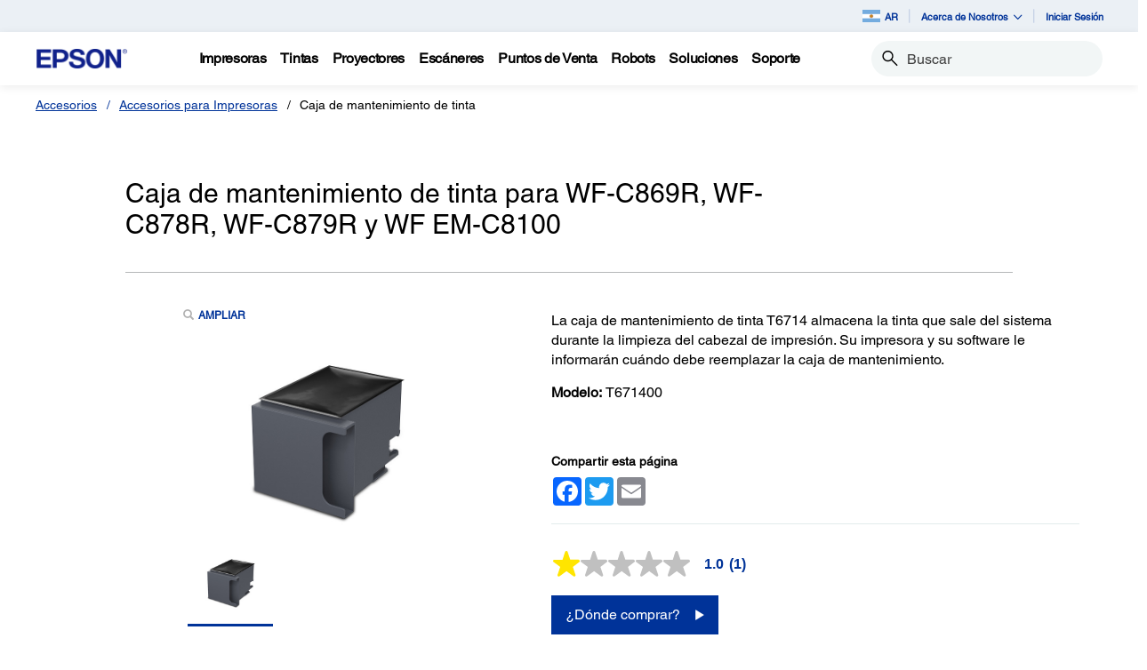

--- FILE ---
content_type: text/html;charset=UTF-8
request_url: https://epson.com.ar/Accesorios/Accesorios-para-Impresoras/Caja-de-mantenimiento-de-tinta-para-WF-C869R%2C-WF-C878R%2C-WF-C879R-y-WF-EM-C8100/p/T671400
body_size: 31680
content:
<!DOCTYPE html>

<!--[if lte IE 9]>
	<script>
		if(!(window.location.pathname == "/interstitialPage"))
		window.location.pathname = "/interstitialPage";
	</script>
<![endif]-->

<html lang="es">
<head>
	<meta http-equiv="X-UA-Compatible" content="IE=edge">
	<script type="text/javascript" src="//tags.tiqcdn.com/utag/epson/latinamerica/prod/utag.sync.js"></script>
<title>Caja de mantenimiento de tinta para WF-C869R, WF-C878R, WF-C879R y WF EM-C8100 | Productos | Epson Argentina</title>
		





	







<script type="text/javascript" src="//apps.bazaarvoice.com/deployments/epsonargentina/main_site/production/es_AR/bv.js">
</script>
<meta http-equiv="Content-Type" content="text/html; charset=utf-8"/>
	<meta charset="utf-8">
	<meta name="viewport" content="width=device-width, initial-scale=1">
	<meta name="keywords">
<meta name="description" content="La caja de mantenimiento de tinta T6714 almacena la tinta que sale del sistema durante la limpieza del cabezal de impresión. Su impresora y su software le informarán cuándo debe reemplazar la caja de mantenimiento.">
<!-- Open Graph Tags -->
    















    
        

        
            

            
                
            
                
                    
                
            
                
            
                
            
                
            
                
            
                
            
                
            
                
            
                
            
                
            
                
            
                
            
                
            
                
            
                
            
                
            

            

            

            
                
                
            
        
    
    
    




    <meta property="og:image" content="https://mediaserver.goepson.com/ImConvServlet/imconv/02ba69e82536a627dfbabc1f01ba5f9e857b6f07/300Wx300H?use=productpictures&hybrisId=B2C&assetDescr=wf-c869r_maintenance-box_690x460" />
    <meta property="og:image:secure_url" content="https://mediaserver.goepson.com/ImConvServlet/imconv/02ba69e82536a627dfbabc1f01ba5f9e857b6f07/300Wx300H?use=productpictures&hybrisId=B2C&assetDescr=wf-c869r_maintenance-box_690x460" />
    
        <meta property="og:image:alt" content="Caja de mantenimiento de tinta para WF-C869R, WF-C878R, WF-C879R y WF EM-C8100" />
    
<!-- Open Graph Tags ends -->

	<link rel="shortcut icon" type="image/x-icon" media="all" href="/_ui/responsive/theme-blue/images/favicon.ico" />
		<link rel="stylesheet" type="text/css" href="//fonts.googleapis.com/css?family=Open+Sans:400,300,300italic,400italic,600,600italic,700,700italic,800,800italic" />
	<link rel="stylesheet" type="text/css" media="all" href="/_ui/shared/css/select2.min.css"/>
		<link rel="stylesheet" type="text/css" media="all" href="/_ui/_v202601122038/responsive/theme-blue/css/style.css"/>
		<link rel="stylesheet" href="https://cdn.jsdelivr.net/npm/bootstrap-icons@1.3.0/font/bootstrap-icons.css" />
		<link rel="stylesheet" type="text/css" media="all" href="/_ui/_v202601122038/addons/assistedservicestorefront/responsive/common/css/assistedservicestorefront.css"/>
		<link rel="stylesheet" type="text/css" media="all" href="/_ui/_v202601122038/addons/assistedservicestorefront/responsive/common/css/storeFinder.css"/>
		<link rel="stylesheet" type="text/css" media="all" href="/_ui/_v202601122038/addons/assistedservicestorefront/responsive/common/css/customer360.css"/>
		<link rel="stylesheet" type="text/css" media="all" href="/_ui/_v202601122038/addons/kountaddon/responsive/common/css/kountaddon.css"/>
		<link rel="stylesheet" type="text/css" media="all" href="/_ui/_v202601122038/addons/paypal62addon/responsive/common/css/paypal62addon.css"/>
		<link rel="stylesheet" href="https://cdn.jsdelivr.net/npm/bootstrap-icons@1.3.0/font/bootstrap-icons.css" />
<script type="text/javascript" src="/_ui/_v202601122038/shared/js/analyticsmediator.js" async></script>














</head>

<body class="page-b2CEpsonProductDetailsPage pageType-ContentPage template-pages-product-productLayout2Page pageLabel--b2CEpsonProductDetailsPage  language-es"  data-scaler-country-eligibility="true">
	<script language="javascript" type="text/javascript">
				fetch("https://epson.com/globalid/oauth/authorize?client_id=b2c-ar&scope=openid&response_type=code&redirect_uri=https://epson.com.ar/oidc/callback&state=62790f86-5f46-433e-a829-1b4fb36f5e47&nonce=8844a9a9-65fe-4311-9b42-bc2b7b0db31e&ui_locales=es&select_registration=true&response_mode=form_post&prompt=none", {
					method: 'GET', mode: 'cors', cache: 'no-cache', credentials: 'include'
				}).then(function(response) {
					if (!response.ok) throw new Error("HTTP error, status = " + response.status);
					return response.text();
				}).then(function(text) {
					const doc = (new DOMParser()).parseFromString(text, 'text/html');
					const form_post = doc.getElementById("form_post");
					const form_data = new FormData(form_post);
					if (!form_data.has('code')) return;
					form_data.append("CSRFToken","395495af-bfbe-4f94-8720-4e933ab2173f");
					const searchParams = new URLSearchParams(form_data);
					fetch( form_post.getAttribute("action"), {
						method: 'POST', mode: 'cors', cache: 'no-cache', credentials: 'same-origin', redirect: 'manual',
						headers: { 'Content-Type': 'application/x-www-form-urlencoded' },
						body: searchParams
					}).then(function(response) {
						// reload page on success
						document.location.reload();
					});
				}).catch(function(error){
					// failed!
				});

			</script>
		<!-- Inject of SEO starts here -->
	<!-- Inject of SEO ends here -->

	



<!-- Tealium -->
<!-- UDO for page type "product" -->
    <script type='text/javascript'>
	var utag_data = 
{
	"site_region":"ar",
	"site_type":"epson:ar",
	"page_type":"product_detail",
	"product_variant_attributes":"",
	"product_promotion_title":["none"],
	"product_avail_sale":["not_for_sale"],
	"site_currency":"ars",
	"site_section":"accesorios",
	"language_code":"es-ar",
	"product_highlights":"no",
	"product_sku":["t671400"],
	"page_category_name":"accesorios",
	"page_section_name":"accesorios",
	"product_promotion_type":["none"],
	"pdp_overview_copy":"no_copy",
	"page_name":"epson:ar:accesorios:pdp:t671400",
	"product_id":["t671400"],
	"product_net_price":[""],
	"page_subcategory_name":"accesorios_para_impresoras",
	"product_brand":["epson"],
	"product_stock":["not_for_sale"],
	"product_inventory":["0"],
	"page_content_type":"pdp",
	"product_unit_price":[""],
	"product_list_price":[""],
	"product_name":["caja_de_mantenimiento_de_tinta_para_wf-c869r_wf-c878r_wf-c879r_y_wf_em-c8100"],
	"page_hierarchy":"accesorios:accesorios:accesorios_para_impresoras",
	"customer_group":"guest",
	"product_short_description":"no",
	"product_review_count":["1"],
	"customer_status":"guest",
	"product_series":[""],
	"product_category":["accessories"],
	"product_rating":["1.0"],
	"product_promotion_savings_percent":["0"],
	"product_promotion_savings_dollar":["0"]
}
</script>
<script type='text/javascript'>
	(function(a,b,c,d){
	a='//tags.tiqcdn.com/utag/epson/latinamerica/prod/utag.js';
	b=document;c='script';d=b.createElement(c);d.src=a;d.type='text/java'+c;d.async=true;
	a=b.getElementsByTagName(c)[0];a.parentNode.insertBefore(d,a);
	})();
</script>



<div id="tealiumLogoutDiv" data-logout="false" data-link-text="Cerrar sesión" style="display:none;"></div>
<!-- End Tealium --><div class="branding-mobile hidden-md hidden-lg">
			<div class="js-mobile-logo">
				</div>
		</div>
		<main data-currency-iso-code="ARS">
			<div class="yCmsContentSlot">
</div><input type="hidden" name="strongMsg" id="strongMsg" value="Fuerte"/>  
<input type="hidden" name="weakMsg" id="weakMsg" value="Débil"/>  
<input type="hidden" name="sosoMsg" id="sosoMsg" value="Media"/>  


<header class="wf-header">
    <div class="wf-topbar">
                    <ul class="wf-topbar-items">
                        <li class="wf-topbar-item wf-topbar-item-country">
                    <a href="https://epson.com/?_re=1" class="wf-topbar-item-link" title="AR" data-element_id="8812395693116" data-label_text_1='ar'
                        data-element_type='utility_nav'>
                        <span class="icon-country">
                        <img src="https://mediaserver.goepson.com/ImConvServlet/imconv/30ca0078e69094ee4919b0cc221736ef2facd78d/original?use=productpictures&hybrisId=B2C&assetDescr=flag_ar_68x48"  alt="Argentina flag">
                            </span>
                        AR</a>
                </li>
            <li class="wf-topbar-item wf-topbar-item-about">
                                    <a href="#" class="wf-topbar-item-link" data-toggle="dropdown" role="button"
   aria-haspopup="true" aria-expanded="false" data-element_id="8812401689660"
   data-label_text_1='acerca_de_nosotros' data-element_type='utility_nav'>
    Acerca de Nosotros<i class="bi bi-chevron-down"></i>
</a>
<ul class="dropdown-menu wf-topbar-dropdown-menu">
    <li class="yCmsComponent wf-topbar-dropdown-menu-item">
<a href="/acerca-de-nosotros"  title="Nuestro Propsito"  aria-label="OurPurpose NodeNuestro Propsito"  data-element_type="utility_nav" data-element_id="8812399887420" data-label_text_1="acerca_de_nosotros" data-label_text_2="nuestro_propósito" >Nuestro Propósito</a></li><li class="yCmsComponent wf-topbar-dropdown-menu-item">
<a href="/personas-excepcionales"  title="Personas Excepcionales"  aria-label="ExceptionalPeople NodePersonas Excepcionales"  data-element_type="utility_nav" data-element_id="8812399854652" data-label_text_1="acerca_de_nosotros" data-label_text_2="personas_excepcionales" >Personas Excepcionales</a></li><li class="yCmsComponent wf-topbar-dropdown-menu-item">
<a href="/ingenieria-de-precision"  title="Ingeniera de Precisin"  aria-label="EngineeredPrecision NodeIngeniera de Precisin"  data-element_type="utility_nav" data-element_id="8812399789116" data-label_text_1="acerca_de_nosotros" data-label_text_2="ingeniería_de_precisión" >Ingeniería de Precisión</a></li><li class="yCmsComponent wf-topbar-dropdown-menu-item">
<a href="/respeto-por-el-medio-ambiente"  title="Respeto por el Medio Ambiente"  aria-label="EnvironmentalPursuit NodeRespeto por el Medio Ambiente"  data-element_type="utility_nav" data-element_id="8812399952956" data-label_text_1="acerca_de_nosotros" data-label_text_2="respeto_por_el_medio_ambiente" >Respeto por el Medio Ambiente</a></li><li class="yCmsComponent wf-topbar-dropdown-menu-item">
<a href="/asociaciones-duraderas"  title="Asociaciones Duraderas"  aria-label="EnduringPartnerships NodeAsociaciones Duraderas"  data-element_type="utility_nav" data-element_id="8812399985724" data-label_text_1="acerca_de_nosotros" data-label_text_2="asociaciones_duraderas" >Asociaciones Duraderas</a></li><li class="yCmsComponent wf-topbar-dropdown-menu-item">
<a href="/carreras"  title="Trabaja con Nosotros"  aria-label="NAV CareersNodeTrabaja con Nosotros"  data-element_type="utility_nav" data-element_id="8812399920188" data-label_text_1="acerca_de_nosotros" data-label_text_2="trabaja_con_nosotros" >Trabaja con Nosotros</a></li><li class="yCmsComponent wf-topbar-dropdown-menu-item">
<a href="/sala-de-prensa"  title="Sala de Prensa"  aria-label="NAV LatinNewsRoomNodeSala de Prensa"  data-element_type="utility_nav" data-element_id="8812401001532" data-label_text_1="acerca_de_nosotros" data-label_text_2="sala_de_prensa" >Sala de Prensa</a></li></ul>
</li>
                            <li class="wf-topbar-item wf-topbar-item-signin">
                                                <a href="/oidc" title="Iniciar Sesión"
                                                    class="wf-topbar-item-link" data-element_id="header_Login_link" data-label_text_1='iniciar_sesión' data-element_type='utility_nav'>
                                                    Iniciar Sesión</a>
                                            </li>
                                        </ul>
                </div>
           
        <div class="wf-navbar">
        <div class="wf-navbar-wrapper">
            <div class="wf-navbar-left">
                <div class="wf-site-logo">
                    <div class="simple-banner-component">
	<a href="/" id="epsonLogoImage"   title="Epson Logo"    data-label_text_1='Epson Logo' data-element_type='nav'><img title="Epson Logo"
				alt="Epson Logo" src="https://mediaserver.goepson.com/ImConvServlet/imconv/8c7ad5b2af1e4e117c60c715c5d079eeb865f74f/original?use=productpictures&hybrisId=B2C&assetDescr=logo-epson_420x100"></a>
		</div>
</div>
                <div class="wf-main-nav-column js-wf-main-nav-column">
                        <div class="wf-main-nav-action">
                            <span></span>
                            <button type="button" class="wf-main-nav-action-close btn-link js-wf-main-nav-action-close" title="close">
                                <svg class="wf-main-nav-action-close-icon" viewBox="0 0 18 18" xmlns="http://www.w3.org/2000/svg">
                                    <path d="M2.11013 17.5799L0.857422 16.2599L7.7473 8.99991L0.857422 1.73992L2.11013 0.419922L9 7.67991L15.8899 0.419922L17.1426 1.73992L10.2527 8.99991L17.1426 16.2599L15.8899 17.5799L9 10.3199L2.11013 17.5799Z" />
                                </svg>
                            </button>
                        </div>
                        <div class="wf-main-nav-wrapper">
                            <ul class="wf-main-nav js-wf-main-nav">
    <li class="wf-main-nav-item js-wf-main-nav-item is-pushed">
                    <!-- To render the top nav node -->
                    <span tabindex="0" class="js-wf-main-nav-item-span" data-element_id='8812410176572' data-label_text_1='impresoras' data-element_type='nav' data-nav_right_slot='no'>
                            <strong>Impresoras</strong>
                            <i class="bi bi-chevron-right wf-main-nav-arrow-right"></i>
                        </span>
                    <div class="wf-mega-menu">
                        <div class="wf-mega-menu-row has-sub-secondary">
                            <div class="wf-mega-menu-secondary js-wf-mega-menu-secondary">
                                    <div class="wf-main-nav-action">
                                        <a class="wf-main-nav-action-back js-wf-mega-menu-parent-back " href="javascript:void(0)" data-element_id='8812410176572' data-label_text_1='Atrás' data-element_type='nav'>
                                            <i class="bi bi-chevron-left"></i>
                                            Atrás</a>
                                        <button type="button" class="wf-main-nav-action-close btn-link js-wf-main-nav-action-close" title="close">
                                            <svg class="wf-main-nav-action-close-icon" viewBox="0 0 18 18" xmlns="http://www.w3.org/2000/svg">
                                                <path d="M2.11013 17.5799L0.857422 16.2599L7.7473 8.99991L0.857422 1.73992L2.11013 0.419922L9 7.67991L15.8899 0.419922L17.1426 1.73992L10.2527 8.99991L17.1426 16.2599L15.8899 17.5799L9 10.3199L2.11013 17.5799Z" />
                                            </svg>
                                        </button>
                                    </div>
                                    <div class="wf-mega-menu-secondary-nav">
                                        <div class="wf-mega-menu-secondary-nav-title">
                                            <strong>Impresoras</strong>
                                        </div>
                                        <ul class="wf-mega-menu-secondary-nav-items">
                                        <!-- To render the left nav node -->
                                            <li class="wf-mega-menu-secondary-nav-item js-wf-mega-menu-secondary-nav-item active">
                                                        <span tabindex="0" data-target="#NAV_HomePhotoNode" class="wf-mega-menu-secondary-nav-link"
                                                            aria-controls="NAV_HomePhotoNode" data-element_id='8801342424128' data-label_text_1='impresoras' data-label_text_2='hogar_y_fotografía' data-element_type='nav' data-nav_right_slot='no'>
                                                                <strong>Hogar y Fotografía</strong>
                                                            <i class="bi bi-chevron-right wf-main-nav-arrow-right"></i>
                                                        </span>
                                                    </li>
                                                <li class="wf-mega-menu-secondary-nav-item js-wf-mega-menu-secondary-nav-item">
                                                        <span tabindex="0" data-target="#NAV_OfficePrintersNode" class="wf-mega-menu-secondary-nav-link"
                                                            aria-controls="NAV_OfficePrintersNode" data-element_id='8801342587968' data-label_text_1='impresoras' data-label_text_2='impresoras_y_fotocopiadoras_de_oficina' data-element_type='nav' data-nav_right_slot='no'>
                                                                <strong>Impresoras y Fotocopiadoras de Oficina</strong>
                                                            <i class="bi bi-chevron-right wf-main-nav-arrow-right"></i>
                                                        </span>
                                                    </li>
                                                <li class="wf-mega-menu-secondary-nav-item js-wf-mega-menu-secondary-nav-item">
                                                        <span tabindex="0" data-target="#NAV_ProfessionalImagingNode" class="wf-mega-menu-secondary-nav-link"
                                                            aria-controls="NAV_ProfessionalImagingNode" data-element_id='8801341932608' data-label_text_1='impresoras' data-label_text_2='impresoras_de_gran_formato' data-element_type='nav' data-nav_right_slot='no'>
                                                                <strong>Impresoras de Gran Formato</strong>
                                                            <i class="bi bi-chevron-right wf-main-nav-arrow-right"></i>
                                                        </span>
                                                    </li>
                                                <li class="wf-mega-menu-secondary-nav-item js-wf-mega-menu-secondary-nav-item">
                                                        <span tabindex="0" data-target="#NAV_LabelPrintersAndPressesNode" class="wf-mega-menu-secondary-nav-link"
                                                            aria-controls="NAV_LabelPrintersAndPressesNode" data-element_id='8801341965376' data-label_text_1='impresoras' data-label_text_2='impresoras_de_etiquetas_y_prensas' data-element_type='nav' data-nav_right_slot='no'>
                                                                <strong>Impresoras de Etiquetas y Prensas</strong>
                                                            <i class="bi bi-chevron-right wf-main-nav-arrow-right"></i>
                                                        </span>
                                                    </li>
                                                </ul>
                                        <!-- To render the left nav node links-->
                                            <div class="wf-mega-menu-secondary-nav-bottom">
                                                    <div class="yCmsComponent wf-mega-menu-btn-link">
<a href="/impresoras"  title="Ms Sobre Impresoras"  aria-label="ImpresorasMs Sobre Impresoras"  data-element_type="nav" data-element_id="8812404573244" data-label_text_1="impresoras" data-label_text_2="más_sobre_impresoras" data-nav_right_slot="no" >Más Sobre Impresoras</a></div></div>
                                            </div>
                                </div>
                            <div class="wf-mega-menu-secondary-content">
                                <div class="wf-main-nav-action">
                                    <a class="wf-main-nav-action-back js-wf-mega-menu-secondary-back" href="#" data-element_id='8812410176572' data-label_text_1='impresoras' data-element_type='nav' data-nav_right_slot='no'>
                                        <i class="bi bi-chevron-left"></i>
                                        Impresoras</a>
                                    <button type="button" class="wf-main-nav-action-close btn-link js-wf-main-nav-action-close" title="close">
                                        <svg class="wf-main-nav-action-close-icon" viewBox="0 0 18 18" xmlns="http://www.w3.org/2000/svg">
                                            <path d="M2.11013 17.5799L0.857422 16.2599L7.7473 8.99991L0.857422 1.73992L2.11013 0.419922L9 7.67991L15.8899 0.419922L17.1426 1.73992L10.2527 8.99991L17.1426 16.2599L15.8899 17.5799L9 10.3199L2.11013 17.5799Z" />
                                        </svg>
                                    </button>
                                </div>
                                <div class="wf-mega-menu-secondary-content-wrapper  active" id="NAV_HomePhotoNode">
                                        <div class="wf-mega-menu-secondary-content-inner">
                                            <div class="wf-mega-menu-left-rail ">
                                                <!-- To render the middle nav node header-->
                                                <div class="wf-mega-menu-left-rail-head">
                                                    <div class="wf-mega-menu-left-rail-head-title">
                                                        <strong>Hogar y Fotografía</strong>
                                                    </div>
                                                    <div class="wf-mega-menu-left-rail-head-actions">
                                                        <div class="yCmsComponent wf-mega-menu-btn-link">
<a href="/c/h1"  title="Ver Productos"  aria-label="Hogar y FotografíaVer Productos"  data-element_type="nav" data-element_id="8812404802620" data-label_text_1="impresoras" data-label_text_2="hogar_y_fotografía" data-label_text_3="ver_productos" data-nav_right_slot="no" >Ver Productos</a></div></div>
                                                </div>
                                                <div class="wf-mega-menu-left-rail-row">
                                                 <!-- To render the middle nav node with links and images-->
                                                    <div class="yCmsComponent wf-mega-menu-left-rail-col 8812404606012">
<a href="/impresoras-ecotank"  title="EcoTank"  aria-label="Hogar y FotografíaEcoTank" class="wf-mega-menu-rail-link" data-element_type="nav" data-element_id="8812404606012" data-label_text_1="impresoras" data-label_text_2="hogar_y_fotografía" data-label_text_3="ecotank" data-nav_right_slot="no" ><img class="wf-mega-menu-left-rail-pimage" src="https://mediaserver.goepson.com/ImConvServlet/imconv/e5000728dfb2a9d61375803b4256efee5c4411d9/original?use=productpictures&hybrisId=B2C&assetDescr=L3250_headon-output-scan_690x460" alt="EcoTank L3250 Printer" ><div class="wf-mega-menu-left-rail-pname">EcoTank</div></a></div><div class="yCmsComponent wf-mega-menu-left-rail-col 8815786722364">
<a href="/ecotank-pro"  title="EcoTank Pro"  aria-label="Hogar y FotografíaEcoTank Pro" class="wf-mega-menu-rail-link" data-element_type="nav" data-element_id="8815786722364" data-label_text_1="impresoras" data-label_text_2="hogar_y_fotografía" data-label_text_3="ecotank_pro" data-nav_right_slot="no" ><img class="wf-mega-menu-left-rail-pimage" src="https://mediaserver.goepson.com/ImConvServlet/imconv/4858bdf84e2ffdd0a31c5bf2af71ba87ce7fade0/original?use=productpictures&hybrisId=B2C&assetDescr=ET-2980_blk_headon-closed_690x460%402x_final" ><div class="wf-mega-menu-left-rail-pname">EcoTank Pro</div></a></div><div class="yCmsComponent wf-mega-menu-left-rail-col 8812405556284">
<a href="/ecotank-para-fotos"  title="Impresoras Fotogrficas"  aria-label="Hogar y FotografíaImpresoras Fotogrficas" class="wf-mega-menu-rail-link" data-element_type="nav" data-element_id="8812405556284" data-label_text_1="impresoras" data-label_text_2="hogar_y_fotografía" data-label_text_3="impresoras_fotográficas" data-nav_right_slot="no" ><img class="wf-mega-menu-left-rail-pimage" src="https://mediaserver.goepson.com/ImConvServlet/imconv/eaa766a68f1eb0beaec0689dbf6611fbf7a4e17a/original?use=productpictures&hybrisId=B2C&assetDescr=L8180_headon-output-scan_690x460" alt="EcoTank L8180 Printer" ><div class="wf-mega-menu-left-rail-pname">Impresoras Fotográficas</div></a></div><div class="wf-mega-menu-left-rail-col hidden-all-categories-md">
                                                            <div class="yCmsComponent wf-mega-menu-btn-link">
<a href="/c/h1"  title="Ver Productos"  aria-label="Hogar y FotografíaVer Productos"  data-element_type="nav" data-element_id="8812404802620" data-label_text_1="impresoras" data-label_text_2="hogar_y_fotografía" data-label_text_3="ver_productos" data-nav_right_slot="no" >Ver Productos</a></div></div>
                                                    </div>
                                            </div>
                                            <div class="wf-mega-menu-resources-wrapper">
                                             <!-- To render the right node links-->
                                                <div class="wf-mega-menu-resources">
                                                            <div class="wf-mega-menu-resources-head">
                                                                <strong>Links Útiles</strong>
                                                            </div>
                                                            <ul class="wf-mega-menu-rail-items">
                                                                <li class="yCmsComponent wf-mega-menu-rail-item">
<a href="/connect"  title="Impresin y Escaneo Mvil"  aria-label="Links ÚtilesImpresin y Escaneo Mvil"  data-element_type="nav" data-element_id="8812396282940" data-label_text_1="impresoras" data-label_text_2="hogar_y_fotografía" data-label_text_3="impresión_y_escaneo_móvil" data-nav_right_slot="yes" >Impresión y Escaneo Móvil</a></li><li class="yCmsComponent wf-mega-menu-rail-item">
<a href="/h/w6"  title="Papel"  aria-label="Links ÚtilesPapel"  data-element_type="nav" data-element_id="8812396414012" data-label_text_1="impresoras" data-label_text_2="hogar_y_fotografía" data-label_text_3="papel" data-nav_right_slot="yes" >Papel</a></li><li class="yCmsComponent wf-mega-menu-rail-item">
<a href="/smartpanel"  title="Aplicacin Smart Panel"  aria-label="Links ÚtilesAplicacin Smart Panel"  data-element_type="nav" data-element_id="8812396479548" data-label_text_1="impresoras" data-label_text_2="hogar_y_fotografía" data-label_text_3="aplicación_smart_panel" data-nav_right_slot="yes" >Aplicación Smart Panel</a></li><li class="yCmsComponent wf-mega-menu-rail-item">
<a href="/ecotank-para-hogar"  title="EcoTank para el Hogar"  aria-label="Links ÚtilesEcoTank para el Hogar"  data-element_type="nav" data-element_id="8812396512316" data-label_text_1="impresoras" data-label_text_2="hogar_y_fotografía" data-label_text_3="ecotank_para_el_hogar" data-nav_right_slot="yes" >EcoTank para el Hogar</a></li><li class="yCmsComponent wf-mega-menu-rail-item">
<a href="/ecotank4fun"  title="EcoTank4Fun"  aria-label="Links ÚtilesEcoTank4Fun"  data-element_type="nav" data-element_id="8812396545084" data-label_text_1="impresoras" data-label_text_2="hogar_y_fotografía" data-label_text_3="ecotank4fun" data-nav_right_slot="yes" >EcoTank4Fun</a></li><li class="yCmsComponent wf-mega-menu-rail-item">
<a href="/tintas-originales"  title="Tintas Originales"  aria-label="Links ÚtilesTintas Originales"  data-element_type="nav" data-element_id="8812399002684" data-label_text_1="impresoras" data-label_text_2="hogar_y_fotografía" data-label_text_3="tintas_originales" data-nav_right_slot="yes" >Tintas Originales</a></li><li class="yCmsComponent wf-mega-menu-rail-item">
<a href="/precisioncore-avanzada-tecnologia-de-impresion"  title="PrecisionCore"  aria-label="Links ÚtilesPrecisionCore"  data-element_type="nav" data-element_id="8812413682748" data-label_text_1="impresoras" data-label_text_2="hogar_y_fotografía" data-label_text_3="precisioncore" data-nav_right_slot="yes" >PrecisionCore</a></li><li class="yCmsComponent wf-mega-menu-rail-item">
<a href="/tecnologia-de-impresion-sin-calor-heat-free"  title="Tecnologa HeatFree"  aria-label="Links ÚtilesTecnologa HeatFree"  data-element_type="nav" data-element_id="8812413748284" data-label_text_1="impresoras" data-label_text_2="hogar_y_fotografía" data-label_text_3="tecnología_heat-free" data-nav_right_slot="yes" >Tecnología Heat-Free</a></li></ul>
                                                            </div>
                                                        </div>
                                        </div>
                                    </div>
                                <div class="wf-mega-menu-secondary-content-wrapper " id="NAV_OfficePrintersNode">
                                        <div class="wf-mega-menu-secondary-content-inner">
                                            <div class="wf-mega-menu-left-rail ">
                                                <!-- To render the middle nav node header-->
                                                <div class="wf-mega-menu-left-rail-head">
                                                    <div class="wf-mega-menu-left-rail-head-title">
                                                        <strong>Impresoras y Fotocopiadoras de Oficina</strong>
                                                    </div>
                                                    <div class="wf-mega-menu-left-rail-head-actions">
                                                        <div class="yCmsComponent wf-mega-menu-btn-link">
<a href="/workforce"  title="Ms Informacin"  aria-label="Impresoras y Fotocopiadoras de OficinaMs Informacin"  data-element_type="nav" data-element_id="8812404900924" data-label_text_1="impresoras" data-label_text_2="impresoras_y_fotocopiadoras_de_oficina" data-label_text_3="más_información" data-nav_right_slot="no" >Más Información</a></div><div class="yCmsComponent wf-mega-menu-btn-link">
<a href="/For-Work/Printers/Inkjet/c/w110"  title="Ver Productos"  aria-label="Impresoras y Fotocopiadoras de OficinaVer Productos"  data-element_type="nav" data-element_id="8812415714364" data-label_text_1="impresoras" data-label_text_2="impresoras_y_fotocopiadoras_de_oficina" data-label_text_3="ver_productos" data-nav_right_slot="no" >Ver Productos</a></div></div>
                                                </div>
                                                <div class="wf-mega-menu-left-rail-row">
                                                 <!-- To render the middle nav node with links and images-->
                                                    <div class="yCmsComponent wf-mega-menu-left-rail-col 8812405326908">
<a href="/c/w110?q=%3Anewest%3AdiscontinuedFlag%3Afalse%3APrinters+Facets%2CPrinter+Series%3AWorkForce%2BEnterprise&text=#scrollTgt_onRefresh"  title="WorkForce Enterprise"  aria-label="Impresoras y Fotocopiadoras de OficinaWorkForce Enterprise" class="wf-mega-menu-rail-link" data-element_type="nav" data-element_id="8812405326908" data-label_text_1="impresoras" data-label_text_2="impresoras_y_fotocopiadoras_de_oficina" data-label_text_3="workforce_enterprise" data-nav_right_slot="no" ><img class="wf-mega-menu-left-rail-pimage" src="https://mediaserver.goepson.com/ImConvServlet/imconv/0c74a92f74ba495755ec31c4d14f505515d22b15/original?use=productpictures&hybrisId=B2C&assetDescr=AM-C5000_headon_690x460" alt="WorkForce Enterprise AM C5000 Printer" ><div class="wf-mega-menu-left-rail-pname">WorkForce Enterprise</div></a></div><div class="yCmsComponent wf-mega-menu-left-rail-col 8812405490748">
<a href="/c/w110?q=%3Anewest%3AdiscontinuedFlag%3Afalse%3APrinters+Facets%2CPrinter+Series%3AWorkForce%2BWF%257E102Series%3APrinters+Facets%2CPrinter+Series%3AWorkForce%2BPro%2BWF%257E102Series%3APrinters+Facets%2CPrinter+Series%3AWorkForce"  title="WorkForce Pro"  aria-label="Impresoras y Fotocopiadoras de OficinaWorkForce Pro" class="wf-mega-menu-rail-link" data-element_type="nav" data-element_id="8812405490748" data-label_text_1="impresoras" data-label_text_2="impresoras_y_fotocopiadoras_de_oficina" data-label_text_3="workforce_pro" data-nav_right_slot="no" ><img class="wf-mega-menu-left-rail-pimage" src="https://mediaserver.goepson.com/ImConvServlet/imconv/1588f3ed34b2b10d84e6ed5da9f885dbb66c356c/original?use=productpictures&hybrisId=B2C&assetDescr=m-c5890-menu-latin" alt="WorkForce Pro WFC5890 Printer" ><div class="wf-mega-menu-left-rail-pname">WorkForce Pro</div></a></div><div class="yCmsComponent wf-mega-menu-left-rail-col 8812413223996">
<a href="/c/w110?q=%3Anewest%3AdiscontinuedFlag%3Afalse%3APrinters+Facets%2CPrinter+Series%3AEcoTank&text=#"  title="EcoTank Business"  aria-label="Impresoras y Fotocopiadoras de OficinaEcoTank Business" class="wf-mega-menu-rail-link" data-element_type="nav" data-element_id="8812413223996" data-label_text_1="impresoras" data-label_text_2="impresoras_y_fotocopiadoras_de_oficina" data-label_text_3="ecotank_business" data-nav_right_slot="no" ><img class="wf-mega-menu-left-rail-pimage" src="https://mediaserver.goepson.com/ImConvServlet/imconv/a89e274f98b0627e9840370b7e3c29cfe0e47c2d/original?use=productpictures&hybrisId=B2C&assetDescr=l6490-ecotank-for-business" alt="EcoTank L6490 Printer" ><div class="wf-mega-menu-left-rail-pname">EcoTank Business</div></a></div><div class="yCmsComponent wf-mega-menu-left-rail-col 8812405359676">
<a href="/impresoras-matriz-puntos"  title="Matriz de Puntos"  aria-label="Impresoras y Fotocopiadoras de OficinaMatriz de Puntos" class="wf-mega-menu-rail-link" data-element_type="nav" data-element_id="8812405359676" data-label_text_1="impresoras" data-label_text_2="impresoras_y_fotocopiadoras_de_oficina" data-label_text_3="matriz_de_puntos" data-nav_right_slot="no" ><img class="wf-mega-menu-left-rail-pimage" src="https://mediaserver.goepson.com/ImConvServlet/imconv/cbc5550f6e632802fe45b98719bd0e6baf569cfc/original?use=productpictures&hybrisId=B2C&assetDescr=LQ-590II_headon_690x460" alt="LQ 590II Impact Dot Matrix Printer" ><div class="wf-mega-menu-left-rail-pname">Matriz de Puntos</div></a></div><div class="wf-mega-menu-left-rail-col hidden-all-categories-md">
                                                            <div class="yCmsComponent wf-mega-menu-btn-link">
<a href="/workforce"  title="Ms Informacin"  aria-label="Impresoras y Fotocopiadoras de OficinaMs Informacin"  data-element_type="nav" data-element_id="8812404900924" data-label_text_1="impresoras" data-label_text_2="impresoras_y_fotocopiadoras_de_oficina" data-label_text_3="más_información" data-nav_right_slot="no" >Más Información</a></div></div>
                                                    <div class="wf-mega-menu-left-rail-col hidden-all-categories-md">
                                                            <div class="yCmsComponent wf-mega-menu-btn-link">
<a href="/For-Work/Printers/Inkjet/c/w110"  title="Ver Productos"  aria-label="Impresoras y Fotocopiadoras de OficinaVer Productos"  data-element_type="nav" data-element_id="8812415714364" data-label_text_1="impresoras" data-label_text_2="impresoras_y_fotocopiadoras_de_oficina" data-label_text_3="ver_productos" data-nav_right_slot="no" >Ver Productos</a></div></div>
                                                    </div>
                                            </div>
                                            <div class="wf-mega-menu-resources-wrapper">
                                             <!-- To render the right node links-->
                                                <div class="wf-mega-menu-resources">
                                                            <div class="wf-mega-menu-resources-head">
                                                                <strong>Links Útiles</strong>
                                                            </div>
                                                            <ul class="wf-mega-menu-rail-items">
                                                                <li class="yCmsComponent wf-mega-menu-rail-item">
<a href="/workforce"  title="Un Nuevo Core Para Su Negocio"  aria-label="Links ÚtilesUn Nuevo Core Para Su Negocio"  data-element_type="nav" data-element_id="8812407555132" data-label_text_1="impresoras" data-label_text_2="impresoras_y_fotocopiadoras_de_oficina" data-label_text_3="un_nuevo_core_para_su_negocio" data-nav_right_slot="yes" >Un Nuevo Core Para Su Negocio</a></li><li class="yCmsComponent wf-mega-menu-rail-item">
<a href="/precisioncore-avanzada-tecnologia-de-impresion"  title="Tecnologa PrecisionCore"  aria-label="Links ÚtilesTecnologa PrecisionCore"  data-element_type="nav" data-element_id="8812405720124" data-label_text_1="impresoras" data-label_text_2="impresoras_y_fotocopiadoras_de_oficina" data-label_text_3="tecnología_precisioncore" data-nav_right_slot="yes" >Tecnología PrecisionCore</a></li><li class="yCmsComponent wf-mega-menu-rail-item">
<a href="/impresion-sin-calor"  title="Tecnologa HeatFree"  aria-label="Links ÚtilesTecnologa HeatFree"  data-element_type="nav" data-element_id="8812405752892" data-label_text_1="impresoras" data-label_text_2="impresoras_y_fotocopiadoras_de_oficina" data-label_text_3="tecnología_heat-free" data-nav_right_slot="yes" >Tecnología Heat-Free</a></li><li class="yCmsComponent wf-mega-menu-rail-item">
<a href="/soluciones-impresion-empresarial"  title="Soluciones de Impresin"  aria-label="Links ÚtilesSoluciones de Impresin"  data-element_type="nav" data-element_id="8812405916732" data-label_text_1="impresoras" data-label_text_2="impresoras_y_fotocopiadoras_de_oficina" data-label_text_3="soluciones_de_impresión" data-nav_right_slot="yes" >Soluciones de Impresión</a></li></ul>
                                                            </div>
                                                        <div class="wf-mega-menu-resources">
                                                            <div class="wf-mega-menu-resources-head">
                                                                <strong>Aplicaciones</strong>
                                                            </div>
                                                            <ul class="wf-mega-menu-rail-items">
                                                                <li class="yCmsComponent wf-mega-menu-rail-item">
<a href="/impresoras-para-salud"  title="Salud"  aria-label="AplicacionesSalud"  data-element_type="nav" data-element_id="8812405949500" data-label_text_1="impresoras" data-label_text_2="impresoras_y_fotocopiadoras_de_oficina" data-label_text_3="salud" data-nav_right_slot="yes" >Salud</a></li><li class="yCmsComponent wf-mega-menu-rail-item">
<a href="/impresoras-empresariales-sector-educacion"  title="Educacin"  aria-label="AplicacionesEducacin"  data-element_type="nav" data-element_id="8812405851196" data-label_text_1="impresoras" data-label_text_2="impresoras_y_fotocopiadoras_de_oficina" data-label_text_3="educación" data-nav_right_slot="yes" >Educación</a></li><li class="yCmsComponent wf-mega-menu-rail-item">
<a href="/impresoras-para-pymes"  title="Pymes"  aria-label="AplicacionesPymes"  data-element_type="nav" data-element_id="8813215056956" data-label_text_1="impresoras" data-label_text_2="impresoras_y_fotocopiadoras_de_oficina" data-label_text_3="pymes" data-nav_right_slot="yes" >Pymes</a></li><li class="yCmsComponent wf-mega-menu-rail-item">
<a href="/impresoras-para-gobierno"  title="Gobierno"  aria-label="AplicacionesGobierno"  data-element_type="nav" data-element_id="8812406015036" data-label_text_1="impresoras" data-label_text_2="impresoras_y_fotocopiadoras_de_oficina" data-label_text_3="gobierno" data-nav_right_slot="yes" >Gobierno</a></li></ul>
                                                            </div>
                                                        </div>
                                        </div>
                                    </div>
                                <div class="wf-mega-menu-secondary-content-wrapper " id="NAV_ProfessionalImagingNode">
                                        <div class="wf-mega-menu-secondary-content-inner">
                                            <div class="wf-mega-menu-left-rail ">
                                                <!-- To render the middle nav node header-->
                                                <div class="wf-mega-menu-left-rail-head">
                                                    <div class="wf-mega-menu-left-rail-head-title">
                                                        <strong>Impresoras de Gran Formato</strong>
                                                    </div>
                                                    <div class="wf-mega-menu-left-rail-head-actions">
                                                        <div class="yCmsComponent wf-mega-menu-btn-link">
<a href="/impresoras-profesionales-gran-formato"  title="Ms Informacin"  aria-label="Impresoras de Gran FormatoMs Informacin"  data-element_type="nav" data-element_id="8812405261372" data-label_text_1="impresoras" data-label_text_2="impresoras_de_gran_formato" data-label_text_3="más_información" data-nav_right_slot="no" >Más Información</a></div><div class="yCmsComponent wf-mega-menu-btn-link">
<a href="/For-Work/Printers/Large-Format/c/w140"  title="Ver Productos"  aria-label="Impresoras de Gran FormatoVer Productos"  data-element_type="nav" data-element_id="8812415845436" data-label_text_1="impresoras" data-label_text_2="impresoras_de_gran_formato" data-label_text_3="ver_productos" data-nav_right_slot="no" >Ver Productos</a></div></div>
                                                </div>
                                                <div class="wf-mega-menu-left-rail-row">
                                                 <!-- To render the middle nav node with links and images-->
                                                    <div class="yCmsComponent wf-mega-menu-left-rail-col 8812403229756">
<a href="/c/w1?q=%3Aname-asc%3AdiscontinuedFlag%3Afalse%3APro+Imaging+Facets%2CRecommended+Applications%3ADibujos%2BT%25C3%25A9cnicos%2B%257E106CAD%252FCAM%257E107"  title="Grficos Tcnicos y Produccin CAD"  aria-label="Impresoras de Gran FormatoGrficos Tcnicos y Produccin CAD" class="wf-mega-menu-rail-link" data-element_type="nav" data-element_id="8812403229756" data-label_text_1="impresoras" data-label_text_2="impresoras_de_gran_formato" data-label_text_3="gráficos_técnicos_y_producción_cad" data-nav_right_slot="no" ><img class="wf-mega-menu-left-rail-pimage" src="https://mediaserver.goepson.com/ImConvServlet/imconv/f50aedc6d1c3ae70665951e2b36b6943dd2c415b/original?use=productpictures&hybrisId=B2C&assetDescr=SC-T5170_headon_690x460" alt="SureColor T5170 Printer" ><div class="wf-mega-menu-left-rail-pname">Gráficos Técnicos y Producción CAD</div></a></div><div class="yCmsComponent wf-mega-menu-left-rail-col 8812647547964">
<a href="/impresion-textil-digital"  title="Directo a Tela"  aria-label="Impresoras de Gran FormatoDirecto a Tela" class="wf-mega-menu-rail-link" data-element_type="nav" data-element_id="8812647547964" data-label_text_1="impresoras" data-label_text_2="impresoras_de_gran_formato" data-label_text_3="directo_a_tela" data-nav_right_slot="no" ><img class="wf-mega-menu-left-rail-pimage" src="https://mediaserver.goepson.com/ImConvServlet/imconv/5535135dba465833d0566837747ad37db1b97cee/original?use=productpictures&hybrisId=B2C&assetDescr=ML-8000_hero-output_690x460%402x" alt="Monna Lisa 8000 printer" ><div class="wf-mega-menu-left-rail-pname">Directo a Tela</div></a></div><div class="yCmsComponent wf-mega-menu-left-rail-col 8813986350140">
<a href="/impresora-direct-to-film"  title="Impresin Direct to Film"  aria-label="Impresoras de Gran FormatoImpresin Direct to Film" class="wf-mega-menu-rail-link" data-element_type="nav" data-element_id="8813986350140" data-label_text_1="impresoras" data-label_text_2="impresoras_de_gran_formato" data-label_text_3="impresión_direct_to_film" data-nav_right_slot="no" ><img class="wf-mega-menu-left-rail-pimage" src="https://mediaserver.goepson.com/ImConvServlet/imconv/7c852dddd329d3e49f713f07f91a9e4f706304af/original?use=productpictures&hybrisId=B2C&assetDescr=surecolor-G6070_hero_headon-printed-film_690x460%402x" alt="Epson SureColor direct to film printer" ><div class="wf-mega-menu-left-rail-pname">Impresión Direct to Film</div></a></div><div class="yCmsComponent wf-mega-menu-left-rail-col 8812403426364">
<a href="/c/w1?q=%3Anewest%3AdiscontinuedFlag%3Afalse%3APro+Imaging+Facets%2CProfessional+Ink+Technology%3ADirecto%2Ba%2BTela%3APro+Imaging+Facets%2CProfessional+Ink+Technology%3ADirecto%2Ba%2BPrenda&text=#"  title="Directo a Prenda"  aria-label="Impresoras de Gran FormatoDirecto a Prenda" class="wf-mega-menu-rail-link" data-element_type="nav" data-element_id="8812403426364" data-label_text_1="impresoras" data-label_text_2="impresoras_de_gran_formato" data-label_text_3="directo_a_prenda" data-nav_right_slot="no" ><img class="wf-mega-menu-left-rail-pimage" src="https://mediaserver.goepson.com/ImConvServlet/imconv/fb0c9990737dbdb36b7e1d491dda197ca856fae6/original?use=productpictures&hybrisId=B2C&assetDescr=SC-F3070_headon-white_tshirt_690x460%402x" alt="SureColor F3070 Printer" ><div class="wf-mega-menu-left-rail-pname">Directo a Prenda</div></a></div><div class="yCmsComponent wf-mega-menu-left-rail-col 8812403622972">
<a href="/c/w1?q=%3Anewest%3AdiscontinuedFlag%3Afalse%3APro+Imaging+Facets%2CProfessional+Ink+Technology%3ASublimaci%25C3%25B3n%2Bde%2BTinta%3APro+Imaging+Facets%2CProfessional+Ink+Technology%3ASublimaci%25C3%25B3n%2B%3APro+Imaging+Facets%2CProfessional+Ink+Technology%3ASublimaci%25C3%25B3n&text=#"  title="Sublimacin de Tinta"  aria-label="Impresoras de Gran FormatoSublimacin de Tinta" class="wf-mega-menu-rail-link" data-element_type="nav" data-element_id="8812403622972" data-label_text_1="impresoras" data-label_text_2="impresoras_de_gran_formato" data-label_text_3="sublimación_de_tinta" data-nav_right_slot="no" ><img class="wf-mega-menu-left-rail-pimage" src="https://mediaserver.goepson.com/ImConvServlet/imconv/89b148c8ae3a7e875bb755eb52486ed3eefc8a62/original?use=productpictures&hybrisId=B2C&assetDescr=surecolor-F9570_hero-headon-roll-output_690x460%402x" alt="DyeSublimation Printers" ><div class="wf-mega-menu-left-rail-pname">Sublimación de Tinta</div></a></div><div class="yCmsComponent wf-mega-menu-left-rail-col 8812403721276">
<a href="/impresoras-fotograficas-minilab"  title="Fotogrficas MiniLab"  aria-label="Impresoras de Gran FormatoFotogrficas MiniLab" class="wf-mega-menu-rail-link" data-element_type="nav" data-element_id="8812403721276" data-label_text_1="impresoras" data-label_text_2="impresoras_de_gran_formato" data-label_text_3="fotográficas_minilab" data-nav_right_slot="no" ><img class="wf-mega-menu-left-rail-pimage" src="https://mediaserver.goepson.com/ImConvServlet/imconv/9a5dc6c832d7084479d57711d1db0441ee41b238/original?use=productpictures&hybrisId=B2C&assetDescr=SLD1070_headon-output_690x460" alt="SureLab D1070 Printer" ><div class="wf-mega-menu-left-rail-pname">Fotográficas MiniLab</div></a></div><div class="yCmsComponent wf-mega-menu-left-rail-col 8812403819580">
<a href="/impresoras-profesionales-arte-fotografia-grafica"  title="Fotogrficas"  aria-label="Impresoras de Gran FormatoFotogrficas" class="wf-mega-menu-rail-link" data-element_type="nav" data-element_id="8812403819580" data-label_text_1="impresoras" data-label_text_2="impresoras_de_gran_formato" data-label_text_3="fotográficas" data-nav_right_slot="no" ><img class="wf-mega-menu-left-rail-pimage" src="https://mediaserver.goepson.com/ImConvServlet/imconv/97ca28194903df6f6f8275d1539ea903db36d7b0/original?use=productpictures&hybrisId=B2C&assetDescr=SC-P5370_headon-output_690x460" alt="SureColor P5370 Printer" ><div class="wf-mega-menu-left-rail-pname">Fotográficas</div></a></div><div class="yCmsComponent wf-mega-menu-left-rail-col 8812403917884">
<a href="/c/w6"  title="Medios Profesionales"  aria-label="Impresoras de Gran FormatoMedios Profesionales" class="wf-mega-menu-rail-link" data-element_type="nav" data-element_id="8812403917884" data-label_text_1="impresoras" data-label_text_2="impresoras_de_gran_formato" data-label_text_3="medios_profesionales" data-nav_right_slot="no" ><img class="wf-mega-menu-left-rail-pimage" src="https://mediaserver.goepson.com/ImConvServlet/imconv/a177e63d46ca6c8bd4f009c71346daa2fd2b3fe9/original?use=productpictures&hybrisId=B2C&assetDescr=pro-media_690x460" alt="Paper roll" ><div class="wf-mega-menu-left-rail-pname">Medios Profesionales</div></a></div><div class="yCmsComponent wf-mega-menu-left-rail-col 8812404048956">
<a href="/impresoras-resina-senalizacion"  title="Sealizacin con Tinta Resina"  aria-label="Impresoras de Gran FormatoSealizacin con Tinta Resina" class="wf-mega-menu-rail-link" data-element_type="nav" data-element_id="8812404048956" data-label_text_1="impresoras" data-label_text_2="impresoras_de_gran_formato" data-label_text_3="señalización_con_tinta_resina" data-nav_right_slot="no" ><img class="wf-mega-menu-left-rail-pimage" src="https://mediaserver.goepson.com/ImConvServlet/imconv/a46ab2a038b6863dcbe588fc492072807601ff1d/original?use=productpictures&hybrisId=B2C&assetDescr=SC-R5070_headon_690x460" alt="SureColor R5070 Printer" ><div class="wf-mega-menu-left-rail-pname">Señalización con Tinta Resina</div></a></div><div class="yCmsComponent wf-mega-menu-left-rail-col 8812404212796">
<a href="/impresoras-carteleria-alta-produccion-surecolor-s"  title="Solventes"  aria-label="Impresoras de Gran FormatoSolventes" class="wf-mega-menu-rail-link" data-element_type="nav" data-element_id="8812404212796" data-label_text_1="impresoras" data-label_text_2="impresoras_de_gran_formato" data-label_text_3="solventes" data-nav_right_slot="no" ><img class="wf-mega-menu-left-rail-pimage" src="https://mediaserver.goepson.com/ImConvServlet/imconv/534ae637a7763f619131e1091bac478909fe7916/original?use=productpictures&hybrisId=B2C&assetDescr=SC-S80600_headon_690x460" alt="SureColor S80600 Printer" ><div class="wf-mega-menu-left-rail-pname">Solventes</div></a></div><div class="yCmsComponent wf-mega-menu-left-rail-col 8812404507708">
<a href="/impresoras-uv-cama-plana"  title="Cama Plana UV"  aria-label="Impresoras de Gran FormatoCama Plana UV" class="wf-mega-menu-rail-link" data-element_type="nav" data-element_id="8812404507708" data-label_text_1="impresoras" data-label_text_2="impresoras_de_gran_formato" data-label_text_3="cama_plana_uv" data-nav_right_slot="no" ><img class="wf-mega-menu-left-rail-pimage" src="https://mediaserver.goepson.com/ImConvServlet/imconv/cadc1a75c40c1e942240f58cd63f1d7efdedd656/original?use=productpictures&hybrisId=B2C&assetDescr=SC-V7000_headon_690x460" alt="SureColor V7000 Printer" ><div class="wf-mega-menu-left-rail-pname">Cama Plana UV</div></a></div><div class="wf-mega-menu-left-rail-col hidden-all-categories-md">
                                                            <div class="yCmsComponent wf-mega-menu-btn-link">
<a href="/impresoras-profesionales-gran-formato"  title="Ms Informacin"  aria-label="Impresoras de Gran FormatoMs Informacin"  data-element_type="nav" data-element_id="8812405261372" data-label_text_1="impresoras" data-label_text_2="impresoras_de_gran_formato" data-label_text_3="más_información" data-nav_right_slot="no" >Más Información</a></div></div>
                                                    <div class="wf-mega-menu-left-rail-col hidden-all-categories-md">
                                                            <div class="yCmsComponent wf-mega-menu-btn-link">
<a href="/For-Work/Printers/Large-Format/c/w140"  title="Ver Productos"  aria-label="Impresoras de Gran FormatoVer Productos"  data-element_type="nav" data-element_id="8812415845436" data-label_text_1="impresoras" data-label_text_2="impresoras_de_gran_formato" data-label_text_3="ver_productos" data-nav_right_slot="no" >Ver Productos</a></div></div>
                                                    </div>
                                            </div>
                                            <div class="wf-mega-menu-resources-wrapper">
                                             <!-- To render the right node links-->
                                                <div class="wf-mega-menu-resources">
                                                            <div class="wf-mega-menu-resources-head">
                                                                <strong>Links Útiles</strong>
                                                            </div>
                                                            <ul class="wf-mega-menu-rail-items">
                                                                <li class="yCmsComponent wf-mega-menu-rail-item">
<a href="/soluciones-textiles"  title="Impresin Digital Textil"  aria-label="Links ÚtilesImpresin Digital Textil"  data-element_type="nav" data-element_id="8812406342716" data-label_text_1="impresoras" data-label_text_2="impresoras_de_gran_formato" data-label_text_3="impresión_digital_textil" data-nav_right_slot="yes" >Impresión Digital Textil</a></li><li class="yCmsComponent wf-mega-menu-rail-item">
<a href="/sistema-de-monitoreo-remoto-epson-cloud-port-solution"  title="Epson Cloud Solution PORT"  aria-label="Links ÚtilesEpson Cloud Solution PORT"  data-element_type="nav" data-element_id="8812406277180" data-label_text_1="impresoras" data-label_text_2="impresoras_de_gran_formato" data-label_text_3="epson_cloud_solution_port" data-nav_right_slot="yes" >Epson Cloud Solution PORT</a></li><li class="yCmsComponent wf-mega-menu-rail-item">
<a href="/InkFinder"  title="Buscador de Tinta"  aria-label="Links ÚtilesBuscador de Tinta"  data-element_type="nav" data-element_id="8812406539324" data-label_text_1="impresoras" data-label_text_2="impresoras_de_gran_formato" data-label_text_3="buscador_de_tinta" data-nav_right_slot="yes" >Buscador de Tinta</a></li><li class="yCmsComponent wf-mega-menu-rail-item">
<a href="/Support/sh/s120"  title="Drivers y Soporte"  aria-label="Links ÚtilesDrivers y Soporte"  data-element_type="nav" data-element_id="8812406178876" data-label_text_1="impresoras" data-label_text_2="impresoras_de_gran_formato" data-label_text_3="drivers_y_soporte" data-nav_right_slot="yes" >Drivers y Soporte</a></li><li class="yCmsComponent wf-mega-menu-rail-item">
<a href="/solutions-center"  title="Solutions Center"  aria-label="Links ÚtilesSolutions Center"  data-element_type="nav" data-element_id="8812396577852" data-label_text_1="impresoras" data-label_text_2="impresoras_de_gran_formato" data-label_text_3="solutions_center" data-nav_right_slot="yes" >Solutions Center</a></li><li class="yCmsComponent wf-mega-menu-rail-item">
<a href="https://epsonrewards.com/"  title="Epson Rewards"  aria-label="Links ÚtilesEpson Rewards"  data-element_type="nav" data-element_id="8812406441020" data-label_text_1="impresoras" data-label_text_2="impresoras_de_gran_formato" data-label_text_3="epson_rewards" data-nav_right_slot="yes" >Epson Rewards</a></li><li class="yCmsComponent wf-mega-menu-rail-item">
<a href="/c/a1"  title="Accesorios"  aria-label="Links ÚtilesAccesorios"  data-element_type="nav" data-element_id="8812406408252" data-label_text_1="impresoras" data-label_text_2="impresoras_de_gran_formato" data-label_text_3="accesorios" data-nav_right_slot="yes" >Accesorios</a></li></ul>
                                                            </div>
                                                        </div>
                                        </div>
                                    </div>
                                <div class="wf-mega-menu-secondary-content-wrapper " id="NAV_LabelPrintersAndPressesNode">
                                        <div class="wf-mega-menu-secondary-content-inner">
                                            <div class="wf-mega-menu-left-rail ">
                                                <!-- To render the middle nav node header-->
                                                <div class="wf-mega-menu-left-rail-head">
                                                    <div class="wf-mega-menu-left-rail-head-title">
                                                        <strong>Impresoras de Etiquetas y Prensas</strong>
                                                    </div>
                                                    <div class="wf-mega-menu-left-rail-head-actions">
                                                        <div class="yCmsComponent wf-mega-menu-btn-link">
<a href="/impresoras-de-etiquetas"  title="Ms Informacin"  aria-label="Impresoras de Etiquetas y PrensasMs Informacin"  data-element_type="nav" data-element_id="8812403754044" data-label_text_1="impresoras" data-label_text_2="impresoras_de_etiquetas_y_prensas" data-label_text_3="más_información" data-nav_right_slot="no" >Más Información</a></div><div class="yCmsComponent wf-mega-menu-btn-link">
<a href="/For-Work/Printers/Label/c/w130"  title="Ver Productos"  aria-label="Impresoras de Etiquetas y PrensasVer Productos"  data-element_type="nav" data-element_id="8812415747132" data-label_text_1="impresoras" data-label_text_2="impresoras_de_etiquetas_y_prensas" data-label_text_3="ver_productos" data-nav_right_slot="no" >Ver Productos</a></div></div>
                                                </div>
                                                <div class="wf-mega-menu-left-rail-row">
                                                 <!-- To render the middle nav node with links and images-->
                                                    <div class="yCmsComponent wf-mega-menu-left-rail-col 8812403164220">
<a href="/colorworks-impresion-de-etiquetas-a-color"  title="Etiquetas a Color"  aria-label="Impresoras de Etiquetas y PrensasEtiquetas a Color" class="wf-mega-menu-rail-link" data-element_type="nav" data-element_id="8812403164220" data-label_text_1="impresoras" data-label_text_2="impresoras_de_etiquetas_y_prensas" data-label_text_3="etiquetas_a_color" data-nav_right_slot="no" ><img class="wf-mega-menu-left-rail-pimage" src="https://mediaserver.goepson.com/ImConvServlet/imconv/0174be73ff04b0692ba22f9b6dfa816ccb665434/original?use=productpictures&hybrisId=B2C&assetDescr=C6500-menu-latin" alt="ColorWorks CWC6500 Printer" ><div class="wf-mega-menu-left-rail-pname">Etiquetas a Color</div></a></div><div class="yCmsComponent wf-mega-menu-left-rail-col 8812403459132">
<a href="/soluciones-impresion-etiquetas-productos"  title="Prensas Digitales de Etiquetas"  aria-label="Impresoras de Etiquetas y PrensasPrensas Digitales de Etiquetas" class="wf-mega-menu-rail-link" data-element_type="nav" data-element_id="8812403459132" data-label_text_1="impresoras" data-label_text_2="impresoras_de_etiquetas_y_prensas" data-label_text_3="prensas_digitales_de_etiquetas" data-nav_right_slot="no" ><img class="wf-mega-menu-left-rail-pimage" src="https://mediaserver.goepson.com/ImConvServlet/imconv/35d5cea32566c3c236a0b38b9754d298785b6b51/original?use=productpictures&hybrisId=B2C&assetDescr=l6534vw_hero_690x460" alt="SurePress L 6534VW Printer" ><div class="wf-mega-menu-left-rail-pname">Prensas Digitales de Etiquetas</div></a></div><div class="wf-mega-menu-left-rail-col hidden-all-categories-md">
                                                            <div class="yCmsComponent wf-mega-menu-btn-link">
<a href="/impresoras-de-etiquetas"  title="Ms Informacin"  aria-label="Impresoras de Etiquetas y PrensasMs Informacin"  data-element_type="nav" data-element_id="8812403754044" data-label_text_1="impresoras" data-label_text_2="impresoras_de_etiquetas_y_prensas" data-label_text_3="más_información" data-nav_right_slot="no" >Más Información</a></div></div>
                                                    <div class="wf-mega-menu-left-rail-col hidden-all-categories-md">
                                                            <div class="yCmsComponent wf-mega-menu-btn-link">
<a href="/For-Work/Printers/Label/c/w130"  title="Ver Productos"  aria-label="Impresoras de Etiquetas y PrensasVer Productos"  data-element_type="nav" data-element_id="8812415747132" data-label_text_1="impresoras" data-label_text_2="impresoras_de_etiquetas_y_prensas" data-label_text_3="ver_productos" data-nav_right_slot="no" >Ver Productos</a></div></div>
                                                    </div>
                                            </div>
                                            <div class="wf-mega-menu-resources-wrapper">
                                             <!-- To render the right node links-->
                                                <div class="wf-mega-menu-resources">
                                                            <div class="wf-mega-menu-resources-head">
                                                                <strong>Links Útiles</strong>
                                                            </div>
                                                            <ul class="wf-mega-menu-rail-items">
                                                                <li class="yCmsComponent wf-mega-menu-rail-item">
<a href="/colorworks-casos-estudio"  title="Casos de Estudio"  aria-label="Links Útiles Casos de Estudio opens in a new window"  target="_blank" data-element_type="nav" data-element_id="8812406703164" data-label_text_1="impresoras" data-label_text_2="impresoras_de_etiquetas_y_prensas" data-label_text_3="casos_de_estudio" data-nav_right_slot="yes" >Casos de Estudio</a></li><li class="yCmsComponent wf-mega-menu-rail-item">
<a href="/c/a1"  title="Accesorios"  aria-label="Links ÚtilesAccesorios"  data-element_type="nav" data-element_id="8812406735932" data-label_text_1="impresoras" data-label_text_2="impresoras_de_etiquetas_y_prensas" data-label_text_3="accesorios" data-nav_right_slot="yes" >Accesorios</a></li></ul>
                                                            </div>
                                                        <div class="wf-mega-menu-resources">
                                                            <div class="wf-mega-menu-resources-head">
                                                                <strong>Aplicaciones</strong>
                                                            </div>
                                                            <ul class="wf-mega-menu-rail-items">
                                                                <li class="yCmsComponent wf-mega-menu-rail-item">
<a href="/soluciones-de-impresión-de-etiquetas-quimicas"  title="Etiquetas Compatibles con GHS"  aria-label="AplicacionesEtiquetas Compatibles con GHS"  data-element_type="nav" data-element_id="8812396938300" data-label_text_1="impresoras" data-label_text_2="impresoras_de_etiquetas_y_prensas" data-label_text_3="etiquetas_compatibles_con_ghs" data-nav_right_slot="yes" >Etiquetas Compatibles con GHS</a></li><li class="yCmsComponent wf-mega-menu-rail-item">
<a href="/impresion-de-etiquetas-para-alimentos"  title="Etiquetas para Alimentos"  aria-label="AplicacionesEtiquetas para Alimentos"  data-element_type="nav" data-element_id="8812406801468" data-label_text_1="impresoras" data-label_text_2="impresoras_de_etiquetas_y_prensas" data-label_text_3="etiquetas_para_alimentos" data-nav_right_slot="yes" >Etiquetas para Alimentos</a></li><li class="yCmsComponent wf-mega-menu-rail-item">
<a href="/impresion-de-etiquetas-para-embalajes"  title="Etiquetas para Embalajes"  aria-label="AplicacionesEtiquetas para Embalajes"  data-element_type="nav" data-element_id="8812406867004" data-label_text_1="impresoras" data-label_text_2="impresoras_de_etiquetas_y_prensas" data-label_text_3="etiquetas_para_embalajes" data-nav_right_slot="yes" >Etiquetas para Embalajes</a></li><li class="yCmsComponent wf-mega-menu-rail-item">
<a href="/impresora-etiquetas-tm-l100"  title="Etiquetas POS"  aria-label="AplicacionesEtiquetas POS"  data-element_type="nav" data-element_id="8812406899772" data-label_text_1="impresoras" data-label_text_2="impresoras_de_etiquetas_y_prensas" data-label_text_3="etiquetas_pos" data-nav_right_slot="yes" >Etiquetas POS</a></li></ul>
                                                            </div>
                                                        </div>
                                        </div>
                                    </div>
                                </div>
                        </div>
                    </div>
                </li>
            <!-- To render the links only top nav node -->
                <li class="yCmsComponent wf-main-nav-item">
<a href="/InkFinder"  title="Tintas"  aria-label="Tintas"  data-element_type="nav" data-element_id="8812404474940" data-label_text_1="tintas" data-nav_right_slot="no" ><strong>Tintas</strong></a></li><li class="wf-main-nav-item js-wf-main-nav-item is-pushed">
                    <!-- To render the top nav node -->
                    <span tabindex="0" class="js-wf-main-nav-item-span" data-element_id='8812410078268' data-label_text_1='proyectores' data-element_type='nav' data-nav_right_slot='no'>
                            <strong>Proyectores</strong>
                            <i class="bi bi-chevron-right wf-main-nav-arrow-right"></i>
                        </span>
                    <div class="wf-mega-menu">
                        <div class="wf-mega-menu-row has-sub-secondary">
                            <div class="wf-mega-menu-secondary js-wf-mega-menu-secondary">
                                    <div class="wf-main-nav-action">
                                        <a class="wf-main-nav-action-back js-wf-mega-menu-parent-back " href="javascript:void(0)" data-element_id='8812410078268' data-label_text_1='Atrás' data-element_type='nav'>
                                            <i class="bi bi-chevron-left"></i>
                                            Atrás</a>
                                        <button type="button" class="wf-main-nav-action-close btn-link js-wf-main-nav-action-close" title="close">
                                            <svg class="wf-main-nav-action-close-icon" viewBox="0 0 18 18" xmlns="http://www.w3.org/2000/svg">
                                                <path d="M2.11013 17.5799L0.857422 16.2599L7.7473 8.99991L0.857422 1.73992L2.11013 0.419922L9 7.67991L15.8899 0.419922L17.1426 1.73992L10.2527 8.99991L17.1426 16.2599L15.8899 17.5799L9 10.3199L2.11013 17.5799Z" />
                                            </svg>
                                        </button>
                                    </div>
                                    <div class="wf-mega-menu-secondary-nav">
                                        <div class="wf-mega-menu-secondary-nav-title">
                                            <strong>Proyectores</strong>
                                        </div>
                                        <ul class="wf-mega-menu-secondary-nav-items">
                                        <!-- To render the left nav node -->
                                            <li class="wf-mega-menu-secondary-nav-item js-wf-mega-menu-secondary-nav-item active">
                                                        <span tabindex="0" data-target="#NAV_HomeTheaterNode" class="wf-mega-menu-secondary-nav-link"
                                                            aria-controls="NAV_HomeTheaterNode" data-element_id='8801341899840' data-label_text_1='proyectores' data-label_text_2='cine_en_casa' data-element_type='nav' data-nav_right_slot='no'>
                                                                <strong>Cine en Casa</strong>
                                                            <i class="bi bi-chevron-right wf-main-nav-arrow-right"></i>
                                                        </span>
                                                    </li>
                                                <li class="wf-mega-menu-secondary-nav-item js-wf-mega-menu-secondary-nav-item">
                                                        <span tabindex="0" data-target="#NAV_BusinessEducationNode" class="wf-mega-menu-secondary-nav-link"
                                                            aria-controls="NAV_BusinessEducationNode" data-element_id='8801341736000' data-label_text_1='proyectores' data-label_text_2='negocios_y_educación' data-element_type='nav' data-nav_right_slot='no'>
                                                                <strong>Negocios y Educación</strong>
                                                            <i class="bi bi-chevron-right wf-main-nav-arrow-right"></i>
                                                        </span>
                                                    </li>
                                                <li class="wf-mega-menu-secondary-nav-item js-wf-mega-menu-secondary-nav-item">
                                                        <span tabindex="0" data-target="#navigationNode_0000288W" class="wf-mega-menu-secondary-nav-link"
                                                            aria-controls="navigationNode_0000288W" data-element_id='8801345733696' data-label_text_1='proyectores' data-label_text_2='proyectores_profesionales' data-element_type='nav' data-nav_right_slot='no'>
                                                                <strong>Proyectores Profesionales</strong>
                                                            <i class="bi bi-chevron-right wf-main-nav-arrow-right"></i>
                                                        </span>
                                                    </li>
                                                </ul>
                                        <!-- To render the left nav node links-->
                                            <div class="wf-mega-menu-secondary-nav-bottom">
                                                    <div class="yCmsComponent wf-mega-menu-btn-link">
<a href="/proyectores"  title="Ms Sobre Proyectores"  aria-label="ProyectoresMs Sobre Proyectores"  data-element_type="nav" data-element_id="8812406932540" data-label_text_1="proyectores" data-label_text_2="más_sobre_proyectores" data-nav_right_slot="no" >Más Sobre Proyectores</a></div></div>
                                            </div>
                                </div>
                            <div class="wf-mega-menu-secondary-content">
                                <div class="wf-main-nav-action">
                                    <a class="wf-main-nav-action-back js-wf-mega-menu-secondary-back" href="#" data-element_id='8812410078268' data-label_text_1='proyectores' data-element_type='nav' data-nav_right_slot='no'>
                                        <i class="bi bi-chevron-left"></i>
                                        Proyectores</a>
                                    <button type="button" class="wf-main-nav-action-close btn-link js-wf-main-nav-action-close" title="close">
                                        <svg class="wf-main-nav-action-close-icon" viewBox="0 0 18 18" xmlns="http://www.w3.org/2000/svg">
                                            <path d="M2.11013 17.5799L0.857422 16.2599L7.7473 8.99991L0.857422 1.73992L2.11013 0.419922L9 7.67991L15.8899 0.419922L17.1426 1.73992L10.2527 8.99991L17.1426 16.2599L15.8899 17.5799L9 10.3199L2.11013 17.5799Z" />
                                        </svg>
                                    </button>
                                </div>
                                <div class="wf-mega-menu-secondary-content-wrapper  active" id="NAV_HomeTheaterNode">
                                        <div class="wf-mega-menu-secondary-content-inner">
                                            <div class="wf-mega-menu-left-rail ">
                                                <!-- To render the middle nav node header-->
                                                <div class="wf-mega-menu-left-rail-head">
                                                    <div class="wf-mega-menu-left-rail-head-title">
                                                        <strong>Cine en Casa</strong>
                                                    </div>
                                                    <div class="wf-mega-menu-left-rail-head-actions">
                                                        <div class="yCmsComponent wf-mega-menu-btn-link">
<a href="/c/h3"  title="Ver Productos"  aria-label="Cine en CasaVer Productos"  data-element_type="nav" data-element_id="8812404016188" data-label_text_1="proyectores" data-label_text_2="cine_en_casa" data-label_text_3="ver_productos" data-nav_right_slot="no" >Ver Productos</a></div></div>
                                                </div>
                                                <div class="wf-mega-menu-left-rail-row">
                                                 <!-- To render the middle nav node with links and images-->
                                                    <div class="yCmsComponent wf-mega-menu-left-rail-col 8812396020796">
<a href="/c/h310"  title="Home Cinema"  aria-label="Cine en CasaHome Cinema" class="wf-mega-menu-rail-link" data-element_type="nav" data-element_id="8812396020796" data-label_text_1="proyectores" data-label_text_2="cine_en_casa" data-label_text_3="home_cinema" data-nav_right_slot="no" ><img class="wf-mega-menu-left-rail-pimage" src="https://mediaserver.goepson.com/ImConvServlet/imconv/315602a44f0fcc2b23ef02298f2fac631b8d3618/original?use=productpictures&hybrisId=B2C&assetDescr=LS11000_headon_690x460" alt="Home Cinema LS11000 Projector" ><div class="wf-mega-menu-left-rail-pname">Home Cinema</div></a></div><div class="yCmsComponent wf-mega-menu-left-rail-col 8812396086332">
<a href="/c/h320"  title="Pro Cinema"  aria-label="Cine en CasaPro Cinema" class="wf-mega-menu-rail-link" data-element_type="nav" data-element_id="8812396086332" data-label_text_1="proyectores" data-label_text_2="cine_en_casa" data-label_text_3="pro_cinema" data-nav_right_slot="no" ><img class="wf-mega-menu-left-rail-pimage" src="https://mediaserver.goepson.com/ImConvServlet/imconv/97bd741c72fd7d96268256a52e2f81323654650f/original?use=productpictures&hybrisId=B2C&assetDescr=pc4050_hero_690x460" alt="Pro Cinema 4050 Projector" ><div class="wf-mega-menu-left-rail-pname">Pro Cinema</div></a></div><div class="yCmsComponent wf-mega-menu-left-rail-col 8813014942780">
<a href="/proyectores-premium-cine-casa-serie-q"  title="Serie Q Premium"  aria-label="Cine en CasaSerie Q Premium" class="wf-mega-menu-rail-link" data-element_type="nav" data-element_id="8813014942780" data-label_text_1="proyectores" data-label_text_2="cine_en_casa" data-label_text_3="serie_q_premium" data-nav_right_slot="no" ><img class="wf-mega-menu-left-rail-pimage" src="https://mediaserver.goepson.com/ImConvServlet/imconv/7133c2383b75a990eea0687eef310f53013cb862/original?use=productpictures&hybrisId=B2C&assetDescr=QL3000-blk_headon_690x460%402x" alt="Premium Residential Projectors" ><div class="wf-mega-menu-left-rail-pname">Serie Q Premium</div></a></div><div class="yCmsComponent wf-mega-menu-left-rail-col 8812395955260">
<a href="/epiqvision-ultra-laser-projection-tv"  title="Proyectores con Android TV"  aria-label="Cine en CasaProyectores con Android TV" class="wf-mega-menu-rail-link" data-element_type="nav" data-element_id="8812395955260" data-label_text_1="proyectores" data-label_text_2="cine_en_casa" data-label_text_3="proyectores_con_android_tv" data-nav_right_slot="no" ><img class="wf-mega-menu-left-rail-pimage" src="https://mediaserver.goepson.com/ImConvServlet/imconv/2b2ef2e8a414a7e546244f6ca5548c18c86ce6a0/original?use=productpictures&hybrisId=B2C&assetDescr=LS800B_top-headon_690x460" alt="Epson EpiqVision Ultra LS800 Projector" ><div class="wf-mega-menu-left-rail-pname">Proyectores con Android TV</div></a></div><div class="yCmsComponent wf-mega-menu-left-rail-col 8812396119100">
<a href="/proyectores-laser-smart-portatiles"  title="Streaming Porttil"  aria-label="Cine en CasaStreaming Porttil" class="wf-mega-menu-rail-link" data-element_type="nav" data-element_id="8812396119100" data-label_text_1="proyectores" data-label_text_2="cine_en_casa" data-label_text_3="streaming_portátil" data-nav_right_slot="no" ><img class="wf-mega-menu-left-rail-pimage" src="https://mediaserver.goepson.com/ImConvServlet/imconv/980df3f3dc807f981fb3f61ebaedc7c5b2f86718/original?use=productpictures&hybrisId=B2C&assetDescr=EF-22W_diamond-white_hero-headon-top_690x460%402x" alt="Portable Streaming Projectors" ><div class="wf-mega-menu-left-rail-pname">Streaming Portátil</div></a></div><div class="wf-mega-menu-left-rail-col hidden-all-categories-md">
                                                            <div class="yCmsComponent wf-mega-menu-btn-link">
<a href="/c/h3"  title="Ver Productos"  aria-label="Cine en CasaVer Productos"  data-element_type="nav" data-element_id="8812404016188" data-label_text_1="proyectores" data-label_text_2="cine_en_casa" data-label_text_3="ver_productos" data-nav_right_slot="no" >Ver Productos</a></div></div>
                                                    </div>
                                            </div>
                                            <div class="wf-mega-menu-resources-wrapper">
                                             <!-- To render the right node links-->
                                                <div class="wf-mega-menu-resources">
                                                            <div class="wf-mega-menu-resources-head">
                                                                <strong>Links Útiles</strong>
                                                            </div>
                                                            <ul class="wf-mega-menu-rail-items">
                                                                <li class="yCmsComponent wf-mega-menu-rail-item">
<a href="/Support/wa00814"  title="Calculadora de Distancia de Proyeccin"  aria-label="Links ÚtilesCalculadora de Distancia de Proyeccin"  data-element_type="nav" data-element_id="8813261947964" data-label_text_1="proyectores" data-label_text_2="cine_en_casa" data-label_text_3="calculadora_de_distancia_de_proyección" data-nav_right_slot="yes" >Calculadora de Distancia de Proyección</a></li><li class="yCmsComponent wf-mega-menu-rail-item">
<a href="/c/a3"  title="Accesorios"  aria-label="Links ÚtilesAccesorios"  data-element_type="nav" data-element_id="8812403786812" data-label_text_1="proyectores" data-label_text_2="cine_en_casa" data-label_text_3="accesorios" data-nav_right_slot="yes" >Accesorios</a></li></ul>
                                                            </div>
                                                        </div>
                                        </div>
                                    </div>
                                <div class="wf-mega-menu-secondary-content-wrapper " id="NAV_BusinessEducationNode">
                                        <div class="wf-mega-menu-secondary-content-inner">
                                            <div class="wf-mega-menu-left-rail ">
                                                <!-- To render the middle nav node header-->
                                                <div class="wf-mega-menu-left-rail-head">
                                                    <div class="wf-mega-menu-left-rail-head-title">
                                                        <strong>Negocios y Educación</strong>
                                                    </div>
                                                    <div class="wf-mega-menu-left-rail-head-actions">
                                                        <div class="yCmsComponent wf-mega-menu-btn-link">
<a href="/For-Work/Projectors/c/w3"  title="Ver Productos"  aria-label="Negocios y EducaciónVer Productos"  data-element_type="nav" data-element_id="8812407030844" data-label_text_1="proyectores" data-label_text_2="negocios_y_educación" data-label_text_3="ver_productos" data-nav_right_slot="no" >Ver Productos</a></div></div>
                                                </div>
                                                <div class="wf-mega-menu-left-rail-row">
                                                 <!-- To render the middle nav node with links and images-->
                                                    <div class="yCmsComponent wf-mega-menu-left-rail-col 8812406965308">
<a href="/proyectores-educacion"  title="Aulas de Clase"  aria-label="Negocios y EducaciónAulas de Clase" class="wf-mega-menu-rail-link" data-element_type="nav" data-element_id="8812406965308" data-label_text_1="proyectores" data-label_text_2="negocios_y_educación" data-label_text_3="aulas_de_clase" data-nav_right_slot="no" ><img class="wf-mega-menu-left-rail-pimage" src="https://mediaserver.goepson.com/ImConvServlet/imconv/85714760efda3ada0d89ac563518846657a047fd/original?use=productpictures&hybrisId=B2C&assetDescr=PowerLite_L260F_headon_690x460" alt="PowerLite L260F Projector" ><div class="wf-mega-menu-left-rail-pname">Aulas de Clase</div></a></div><div class="yCmsComponent wf-mega-menu-left-rail-col 8812407129148">
<a href="/Para-el-trabajo/Proyectores/Interactivos/c/w340"  title="Interactivos"  aria-label="Negocios y EducaciónInteractivos" class="wf-mega-menu-rail-link" data-element_type="nav" data-element_id="8812407129148" data-label_text_1="proyectores" data-label_text_2="negocios_y_educación" data-label_text_3="interactivos" data-nav_right_slot="no" ><img class="wf-mega-menu-left-rail-pimage" src="https://mediaserver.goepson.com/ImConvServlet/imconv/03ff7ca7cacad5cdc863bcc0a3b4bd42da847b36/original?use=productpictures&hybrisId=B2C&assetDescr=BrightLink_760Wi_headon-module-wall-mount_690x460" alt="BrightLink 760Wi Projector" ><div class="wf-mega-menu-left-rail-pname">Interactivos</div></a></div><div class="yCmsComponent wf-mega-menu-left-rail-col 8812407161916">
<a href="/c/w320"  title="Salas de Reuniones"  aria-label="Negocios y EducaciónSalas de Reuniones" class="wf-mega-menu-rail-link" data-element_type="nav" data-element_id="8812407161916" data-label_text_1="proyectores" data-label_text_2="negocios_y_educación" data-label_text_3="salas_de_reuniones" data-nav_right_slot="no" ><img class="wf-mega-menu-left-rail-pimage" src="https://mediaserver.goepson.com/ImConvServlet/imconv/f2f94a968111c2885d11c825cd9154f299ae946c/original?use=productpictures&hybrisId=B2C&assetDescr=PowerLite_810E_headon_690x460" alt="PowerLite 810E Projector" ><div class="wf-mega-menu-left-rail-pname">Salas de Reuniones</div></a></div><div class="wf-mega-menu-left-rail-col hidden-all-categories-md">
                                                            <div class="yCmsComponent wf-mega-menu-btn-link">
<a href="/For-Work/Projectors/c/w3"  title="Ver Productos"  aria-label="Negocios y EducaciónVer Productos"  data-element_type="nav" data-element_id="8812407030844" data-label_text_1="proyectores" data-label_text_2="negocios_y_educación" data-label_text_3="ver_productos" data-nav_right_slot="no" >Ver Productos</a></div></div>
                                                    </div>
                                            </div>
                                            <div class="wf-mega-menu-resources-wrapper">
                                             <!-- To render the right node links-->
                                                <div class="wf-mega-menu-resources">
                                                            <div class="wf-mega-menu-resources-head">
                                                                <strong>Links Útiles</strong>
                                                            </div>
                                                            <ul class="wf-mega-menu-rail-items">
                                                                <li class="yCmsComponent wf-mega-menu-rail-item">
<a href="/Support/wa00814"  title="Calculadora de Distancia de Proyeccin"  aria-label="Links ÚtilesCalculadora de Distancia de Proyeccin"  data-element_type="nav" data-element_id="8813261947964" data-label_text_1="proyectores" data-label_text_2="negocios_y_educación" data-label_text_3="calculadora_de_distancia_de_proyección" data-nav_right_slot="yes" >Calculadora de Distancia de Proyección</a></li><li class="yCmsComponent wf-mega-menu-rail-item">
<a href="/projector-management-connected"  title="Epson Projector Management Connected"  aria-label="Links ÚtilesEpson Projector Management Connected"  data-element_type="nav" data-element_id="8812412306492" data-label_text_1="proyectores" data-label_text_2="negocios_y_educación" data-label_text_3="epson_projector_management_connected" data-nav_right_slot="yes" >Epson Projector Management Connected</a></li><li class="yCmsComponent wf-mega-menu-rail-item">
<a href="https://aliadosepson.com/es"  title="Aliados Brillantes"  aria-label="Links Útiles Aliados Brillantes opens in a new window"  target="_blank" data-element_type="nav" data-element_id="8813122749500" data-label_text_1="proyectores" data-label_text_2="negocios_y_educación" data-label_text_3="aliados_brillantes" data-nav_right_slot="yes" >Aliados Brillantes</a></li></ul>
                                                            </div>
                                                        <div class="wf-mega-menu-resources">
                                                            <div class="wf-mega-menu-resources-head">
                                                                <strong>Aplicaciones</strong>
                                                            </div>
                                                            <ul class="wf-mega-menu-rail-items">
                                                                <li class="yCmsComponent wf-mega-menu-rail-item">
<a href="/proyectores-educacion"  title="Educacin"  aria-label="AplicacionesEducacin"  data-element_type="nav" data-element_id="8813262013500" data-label_text_1="proyectores" data-label_text_2="negocios_y_educación" data-label_text_3="educación" data-nav_right_slot="yes" >Educación</a></li><li class="yCmsComponent wf-mega-menu-rail-item">
<a href="/proyectores-interactivos-brightlink-para-educacion"  title="Interactividad"  aria-label="AplicacionesInteractividad"  data-element_type="nav" data-element_id="8813078414396" data-label_text_1="proyectores" data-label_text_2="negocios_y_educación" data-label_text_3="interactividad" data-nav_right_slot="yes" >Interactividad</a></li></ul>
                                                            </div>
                                                        </div>
                                        </div>
                                    </div>
                                <div class="wf-mega-menu-secondary-content-wrapper " id="navigationNode_0000288W">
                                        <div class="wf-mega-menu-secondary-content-inner">
                                            <div class="wf-mega-menu-left-rail ">
                                                <!-- To render the middle nav node header-->
                                                <div class="wf-mega-menu-left-rail-head">
                                                    <div class="wf-mega-menu-left-rail-head-title">
                                                        <strong>Proyectores Profesionales</strong>
                                                    </div>
                                                    <div class="wf-mega-menu-left-rail-head-actions">
                                                        <div class="yCmsComponent wf-mega-menu-btn-link">
<a href="/Para-el-trabajo/Proyectores/c/w3?q=%3Anewest%3AdiscontinuedFlag%3Afalse%3AProjectors+Facets%2CRoom+Type%3ASala%2BGrande%3AProjectors+Facets%2CRoom+Type%3AAuditorio&text=#"  title="Ver Productos"  aria-label="Proyectores ProfesionalesVer Productos"  data-element_type="nav" data-element_id="8812416828476" data-label_text_1="proyectores" data-label_text_2="proyectores_profesionales" data-label_text_3="ver_productos" data-nav_right_slot="no" >Ver Productos</a></div></div>
                                                </div>
                                                <div class="wf-mega-menu-left-rail-row">
                                                 <!-- To render the middle nav node with links and images-->
                                                    <div class="yCmsComponent wf-mega-menu-left-rail-col 8812413453372">
<a href="/proyectores-profesionales"  title="Alto Brillo"  aria-label="NAV LargeVenue MiddleNodeAlto Brillo" class="wf-mega-menu-rail-link" data-element_type="nav" data-element_id="8812413453372" data-label_text_1="proyectores" data-label_text_2="nav_largevenue_middlenode" data-label_text_3="alto_brillo" data-nav_right_slot="no" ><img class="wf-mega-menu-left-rail-pimage" src="https://mediaserver.goepson.com/ImConvServlet/imconv/eb7b9a390fd187f91708f60938c5c798b478af91/original?use=productpictures&hybrisId=B2C&assetDescr=EB-PU2216B_blk-headon_690x460" alt="EP PU2216 Projector" ><div class="wf-mega-menu-left-rail-pname">Alto Brillo</div></a></div><div class="yCmsComponent wf-mega-menu-left-rail-col 8813261915196">
<a href="/digital-signage"  title="Digital Signage"  aria-label="NAV LargeVenue MiddleNodeDigital Signage" class="wf-mega-menu-rail-link" data-element_type="nav" data-element_id="8813261915196" data-label_text_1="proyectores" data-label_text_2="nav_largevenue_middlenode" data-label_text_3="digital_signage" data-nav_right_slot="no" ><img class="wf-mega-menu-left-rail-pimage" src="https://mediaserver.goepson.com/ImConvServlet/imconv/c7314dc560dbe138c1670180ae32d7c13a1c805e/original?use=productpictures&hybrisId=B2C&assetDescr=EV-110_headon_690x460" alt="LightScene EV 110" ><div class="wf-mega-menu-left-rail-pname">Digital Signage</div></a></div><div class="wf-mega-menu-left-rail-col hidden-all-categories-md">
                                                            <div class="yCmsComponent wf-mega-menu-btn-link">
<a href="/Para-el-trabajo/Proyectores/c/w3?q=%3Anewest%3AdiscontinuedFlag%3Afalse%3AProjectors+Facets%2CRoom+Type%3ASala%2BGrande%3AProjectors+Facets%2CRoom+Type%3AAuditorio&text=#"  title="Ver Productos"  aria-label="Proyectores ProfesionalesVer Productos"  data-element_type="nav" data-element_id="8812416828476" data-label_text_1="proyectores" data-label_text_2="proyectores_profesionales" data-label_text_3="ver_productos" data-nav_right_slot="no" >Ver Productos</a></div></div>
                                                    </div>
                                            </div>
                                            <div class="wf-mega-menu-resources-wrapper">
                                             <!-- To render the right node links-->
                                                <div class="wf-mega-menu-resources">
                                                            <div class="wf-mega-menu-resources-head">
                                                                <strong>Links Útiles</strong>
                                                            </div>
                                                            <ul class="wf-mega-menu-rail-items">
                                                                <li class="yCmsComponent wf-mega-menu-rail-item">
<a href="/proyectores-profesionales"  title="Proyectores Professionales"  aria-label="Links ÚtilesProyectores Professionales"  data-element_type="nav" data-element_id="8813261980732" data-label_text_1="proyectores" data-label_text_2="proyectores_profesionales" data-label_text_3="proyectores_professionales" data-nav_right_slot="yes" >Proyectores Professionales</a></li><li class="yCmsComponent wf-mega-menu-rail-item">
<a href="https://aliadosepson.com/es"  title="Aliados Brillantes"  aria-label="Links Útiles Aliados Brillantes opens in a new window"  target="_blank" data-element_type="nav" data-element_id="8813122749500" data-label_text_1="proyectores" data-label_text_2="proyectores_profesionales" data-label_text_3="aliados_brillantes" data-nav_right_slot="yes" >Aliados Brillantes</a></li></ul>
                                                            </div>
                                                        <div class="wf-mega-menu-resources">
                                                            <div class="wf-mega-menu-resources-head">
                                                                <strong>Aplicaciones</strong>
                                                            </div>
                                                            <ul class="wf-mega-menu-rail-items">
                                                                <li class="yCmsComponent wf-mega-menu-rail-item">
<a href="/proyectores-corporativos"  title="Entornos Corporativos"  aria-label="AplicacionesEntornos Corporativos"  data-element_type="nav" data-element_id="8813262046268" data-label_text_1="proyectores" data-label_text_2="proyectores_profesionales" data-label_text_3="entornos_corporativos" data-nav_right_slot="yes" >Entornos Corporativos</a></li><li class="yCmsComponent wf-mega-menu-rail-item">
<a href="/proyectores-para-eventos"  title="Eventos en Vivo"  aria-label="AplicacionesEventos en Vivo"  data-element_type="nav" data-element_id="8813262079036" data-label_text_1="proyectores" data-label_text_2="proyectores_profesionales" data-label_text_3="eventos_en_vivo" data-nav_right_slot="yes" >Eventos en Vivo</a></li><li class="yCmsComponent wf-mega-menu-rail-item">
<a href="/digital-signage"  title="Inmersin"  aria-label="AplicacionesInmersin"  data-element_type="nav" data-element_id="8813262111804" data-label_text_1="proyectores" data-label_text_2="proyectores_profesionales" data-label_text_3="inmersión" data-nav_right_slot="yes" >Inmersión</a></li></ul>
                                                            </div>
                                                        </div>
                                        </div>
                                    </div>
                                </div>
                        </div>
                    </div>
                </li>
            <li class="wf-main-nav-item js-wf-main-nav-item is-pushed">
                    <!-- To render the top nav node -->
                    <span tabindex="0" class="js-wf-main-nav-item-span" data-element_id='8812410143804' data-label_text_1='escáneres' data-element_type='nav' data-nav_right_slot='no'>
                            <strong>Escáneres</strong>
                            <i class="bi bi-chevron-right wf-main-nav-arrow-right"></i>
                        </span>
                    <div class="wf-mega-menu">
                        <div class="wf-mega-menu-row">
                            <div class="wf-mega-menu-secondary-content">
                                <div class="wf-main-nav-action">
                                    <a class="wf-main-nav-action-back js-wf-mega-menu-secondary-back" href="#" data-element_id='8812410143804' data-label_text_1='escáneres' data-element_type='nav' data-nav_right_slot='no'>
                                        <i class="bi bi-chevron-left"></i>
                                        Escáneres</a>
                                    <button type="button" class="wf-main-nav-action-close btn-link js-wf-main-nav-action-close" title="close">
                                        <svg class="wf-main-nav-action-close-icon" viewBox="0 0 18 18" xmlns="http://www.w3.org/2000/svg">
                                            <path d="M2.11013 17.5799L0.857422 16.2599L7.7473 8.99991L0.857422 1.73992L2.11013 0.419922L9 7.67991L15.8899 0.419922L17.1426 1.73992L10.2527 8.99991L17.1426 16.2599L15.8899 17.5799L9 10.3199L2.11013 17.5799Z" />
                                        </svg>
                                    </button>
                                </div>
                                <div class="wf-mega-menu-secondary-content-wrapper  active" id="NAV_ScannersNode">
                                        <div class="wf-mega-menu-secondary-content-inner">
                                            <div class="wf-mega-menu-left-rail ">
                                                <!-- To render the middle nav node header-->
                                                <div class="wf-mega-menu-left-rail-head">
                                                    <div class="wf-mega-menu-left-rail-head-title">
                                                        <strong>Escáneres</strong>
                                                    </div>
                                                    <div class="wf-mega-menu-left-rail-head-actions">
                                                        <div class="yCmsComponent wf-mega-menu-btn-link">
<a href="/escaneres"  title="Ms Informacin"  aria-label="EscáneresMs Informacin"  data-element_type="nav" data-element_id="8812402967612" data-label_text_1="escáneres" data-label_text_2="escáneres" data-label_text_3="más_información" data-nav_right_slot="no" >Más Información</a></div></div>
                                                </div>
                                                <div class="wf-mega-menu-left-rail-row">
                                                 <!-- To render the middle nav node with links and images-->
                                                    <div class="yCmsComponent wf-mega-menu-left-rail-col 8812401951804">
<a href="/escaneres-de-documentos"  title="Documentos"  aria-label="EscáneresDocumentos" class="wf-mega-menu-rail-link" data-element_type="nav" data-element_id="8812401951804" data-label_text_1="escáneres" data-label_text_2="escáneres" data-label_text_3="documentos" data-nav_right_slot="no" ><img class="wf-mega-menu-left-rail-pimage" src="https://mediaserver.goepson.com/ImConvServlet/imconv/c57ea92fdfada9b2ee605ed35b1f21dff3f1f390/original?use=productpictures&hybrisId=B2C&assetDescr=ES-400_II_headon-tray-paper_690x460" alt="WorkForce ES 400 II Printer" ><div class="wf-mega-menu-left-rail-pname">Documentos</div></a></div><div class="yCmsComponent wf-mega-menu-left-rail-col 8812402082876">
<a href="/Para-el-hogar/Escáneres/Fotografía-y-Gráfica/c/nc220"  title="Fotografa y Grfica"  aria-label="EscáneresFotografa y Grfica" class="wf-mega-menu-rail-link" data-element_type="nav" data-element_id="8812402082876" data-label_text_1="escáneres" data-label_text_2="escáneres" data-label_text_3="fotografía_y_gráfica" data-nav_right_slot="no" ><img class="wf-mega-menu-left-rail-pimage" src="https://mediaserver.goepson.com/ImConvServlet/imconv/a8c580586c98bab385ce5c04767883e8d7b28d92/original?use=productpictures&hybrisId=B2C&assetDescr=Perfection-V19-II_headon-lid-open-scan_690x460" alt="Perfection V19 II Scanner" ><div class="wf-mega-menu-left-rail-pname">Fotografía y Gráfica</div></a></div><div class="yCmsComponent wf-mega-menu-left-rail-col 8812402410556">
<a href="/escaneres-moviles"  title="Mviles"  aria-label="EscáneresMviles" class="wf-mega-menu-rail-link" data-element_type="nav" data-element_id="8812402410556" data-label_text_1="escáneres" data-label_text_2="escáneres" data-label_text_3="móviles" data-nav_right_slot="no" ><img class="wf-mega-menu-left-rail-pimage" src="https://mediaserver.goepson.com/ImConvServlet/imconv/0533782a53e09f35bdec2f81de8dee17a435fb0b/original?use=productpictures&hybrisId=B2C&assetDescr=es50_hero-paper" alt="WorkForce ES 50 Printer" ><div class="wf-mega-menu-left-rail-pname">Móviles</div></a></div><div class="yCmsComponent wf-mega-menu-left-rail-col 8812402508860">
<a href="/c/w270"  title="Cheques"  aria-label="EscáneresCheques" class="wf-mega-menu-rail-link" data-element_type="nav" data-element_id="8812402508860" data-label_text_1="escáneres" data-label_text_2="escáneres" data-label_text_3="cheques" data-nav_right_slot="no" ><img class="wf-mega-menu-left-rail-pimage" src="https://mediaserver.goepson.com/ImConvServlet/imconv/4a117236b905cb5bd52e5e417c4d3b0c6711eda9/original?use=productpictures&hybrisId=B2C&assetDescr=tm-s2000ii_left-checks-endorsed-card-reader_690x460" alt="TM S2000II Multifunction Device" ><div class="wf-mega-menu-left-rail-pname">Cheques</div></a></div><div class="wf-mega-menu-left-rail-col hidden-all-categories-md">
                                                            <div class="yCmsComponent wf-mega-menu-btn-link">
<a href="/escaneres"  title="Ms Informacin"  aria-label="EscáneresMs Informacin"  data-element_type="nav" data-element_id="8812402967612" data-label_text_1="escáneres" data-label_text_2="escáneres" data-label_text_3="más_información" data-nav_right_slot="no" >Más Información</a></div></div>
                                                    </div>
                                            </div>
                                            <div class="wf-mega-menu-resources-wrapper">
                                             <!-- To render the right node links-->
                                                <div class="wf-mega-menu-resources">
                                                            <div class="wf-mega-menu-resources-head">
                                                                <strong>Links Útiles</strong>
                                                            </div>
                                                            <ul class="wf-mega-menu-rail-items">
                                                                <li class="yCmsComponent wf-mega-menu-rail-item">
<a href="/software-para-escaneres-document-capture-pro"  title="Document Capture Pro"  aria-label="Links ÚtilesDocument Capture Pro"  data-element_type="nav" data-element_id="8812402607164" data-label_text_1="escáneres" data-label_text_2="escáneres" data-label_text_3="document_capture_pro" data-nav_right_slot="yes" >Document Capture Pro</a></li><li class="yCmsComponent wf-mega-menu-rail-item">
<a href="/connect"  title="Impresin y Escaneo Mvil"  aria-label="Links ÚtilesImpresin y Escaneo Mvil"  data-element_type="nav" data-element_id="8812402639932" data-label_text_1="escáneres" data-label_text_2="escáneres" data-label_text_3="impresión_y_escaneo_móvil" data-nav_right_slot="yes" >Impresión y Escaneo Móvil</a></li><li class="yCmsComponent wf-mega-menu-rail-item">
<a href="/c/a2"  title="Accesorios"  aria-label="Links ÚtilesAccesorios"  data-element_type="nav" data-element_id="8812402771004" data-label_text_1="escáneres" data-label_text_2="escáneres" data-label_text_3="accesorios" data-nav_right_slot="yes" >Accesorios</a></li></ul>
                                                            </div>
                                                        <div class="wf-mega-menu-resources">
                                                            <div class="wf-mega-menu-resources-head">
                                                                <strong>Aplicaciones</strong>
                                                            </div>
                                                            <ul class="wf-mega-menu-rail-items">
                                                                <li class="yCmsComponent wf-mega-menu-rail-item">
<a href="/escaneres-pequenas-medianas-empresas"  title="Pequeas y Medianas Empresas"  aria-label="AplicacionesPequeas y Medianas Empresas"  data-element_type="nav" data-element_id="8812402836540" data-label_text_1="escáneres" data-label_text_2="escáneres" data-label_text_3="pequeñas_y_medianas_empresas" data-nav_right_slot="yes" >Pequeñas y Medianas Empresas</a></li><li class="yCmsComponent wf-mega-menu-rail-item">
<a href="/escaneres-sector-financiero"  title="Finanzas"  aria-label="AplicacionesFinanzas"  data-element_type="nav" data-element_id="8812402869308" data-label_text_1="escáneres" data-label_text_2="escáneres" data-label_text_3="finanzas" data-nav_right_slot="yes" >Finanzas</a></li><li class="yCmsComponent wf-mega-menu-rail-item">
<a href="/escaneres-sector-salud"  title="Salud"  aria-label="AplicacionesSalud"  data-element_type="nav" data-element_id="8812402902076" data-label_text_1="escáneres" data-label_text_2="escáneres" data-label_text_3="salud" data-nav_right_slot="yes" >Salud</a></li><li class="yCmsComponent wf-mega-menu-rail-item">
<a href="/escaneres-sector-gobierno"  title="Gobierno"  aria-label="AplicacionesGobierno"  data-element_type="nav" data-element_id="8812402934844" data-label_text_1="escáneres" data-label_text_2="escáneres" data-label_text_3="gobierno" data-nav_right_slot="yes" >Gobierno</a></li></ul>
                                                            </div>
                                                        </div>
                                        </div>
                                    </div>
                                </div>
                        </div>
                    </div>
                </li>
            <li class="wf-main-nav-item js-wf-main-nav-item is-pushed">
                    <!-- To render the top nav node -->
                    <span tabindex="0" class="js-wf-main-nav-item-span" data-element_id='8812410209340' data-label_text_1='puntos_de_venta' data-element_type='nav' data-nav_right_slot='no'>
                            <strong>Puntos de Venta</strong>
                            <i class="bi bi-chevron-right wf-main-nav-arrow-right"></i>
                        </span>
                    <div class="wf-mega-menu">
                        <div class="wf-mega-menu-row has-sub-secondary">
                            <div class="wf-mega-menu-secondary js-wf-mega-menu-secondary">
                                    <div class="wf-main-nav-action">
                                        <a class="wf-main-nav-action-back js-wf-mega-menu-parent-back " href="javascript:void(0)" data-element_id='8812410209340' data-label_text_1='Atrás' data-element_type='nav'>
                                            <i class="bi bi-chevron-left"></i>
                                            Atrás</a>
                                        <button type="button" class="wf-main-nav-action-close btn-link js-wf-main-nav-action-close" title="close">
                                            <svg class="wf-main-nav-action-close-icon" viewBox="0 0 18 18" xmlns="http://www.w3.org/2000/svg">
                                                <path d="M2.11013 17.5799L0.857422 16.2599L7.7473 8.99991L0.857422 1.73992L2.11013 0.419922L9 7.67991L15.8899 0.419922L17.1426 1.73992L10.2527 8.99991L17.1426 16.2599L15.8899 17.5799L9 10.3199L2.11013 17.5799Z" />
                                            </svg>
                                        </button>
                                    </div>
                                    <div class="wf-mega-menu-secondary-nav">
                                        <div class="wf-mega-menu-secondary-nav-title">
                                            <strong>Puntos de Venta</strong>
                                        </div>
                                        <ul class="wf-mega-menu-secondary-nav-items">
                                        <!-- To render the left nav node -->
                                            <li class="wf-mega-menu-secondary-nav-item js-wf-mega-menu-secondary-nav-item active">
                                                        <span tabindex="0" data-target="#NAV_PointOfSaleReceiptNode" class="wf-mega-menu-secondary-nav-link"
                                                            aria-controls="NAV_PointOfSaleReceiptNode" data-element_id='8801342489664' data-label_text_1='puntos_de_venta' data-label_text_2='impresoras_de_recibos' data-element_type='nav' data-nav_right_slot='no'>
                                                                <strong>Impresoras de Recibos</strong>
                                                            <i class="bi bi-chevron-right wf-main-nav-arrow-right"></i>
                                                        </span>
                                                    </li>
                                                <li class="wf-mega-menu-secondary-nav-item js-wf-mega-menu-secondary-nav-item">
                                                        <span tabindex="0" data-target="#NAV_PointOfSaleLabelNode" class="wf-mega-menu-secondary-nav-link"
                                                            aria-controls="NAV_PointOfSaleLabelNode" data-element_id='8801342096448' data-label_text_1='puntos_de_venta' data-label_text_2='impresoras_de_etiquetas' data-element_type='nav' data-nav_right_slot='no'>
                                                                <strong>Impresoras de Etiquetas</strong>
                                                            <i class="bi bi-chevron-right wf-main-nav-arrow-right"></i>
                                                        </span>
                                                    </li>
                                                <li class="wf-mega-menu-secondary-nav-item js-wf-mega-menu-secondary-nav-item">
                                                        <span tabindex="0" data-target="#NAV_PointOfSaleScannersNode" class="wf-mega-menu-secondary-nav-link"
                                                            aria-controls="NAV_PointOfSaleScannersNode" data-element_id='8801342456896' data-label_text_1='puntos_de_venta' data-label_text_2='escáneres_de_cheques' data-element_type='nav' data-nav_right_slot='no'>
                                                                <strong>Escáneres de Cheques</strong>
                                                            <i class="bi bi-chevron-right wf-main-nav-arrow-right"></i>
                                                        </span>
                                                    </li>
                                                </ul>
                                        <!-- To render the left nav node links-->
                                            <div class="wf-mega-menu-secondary-nav-bottom">
                                                    <div class="yCmsComponent wf-mega-menu-btn-link">
<a href="/punto-de-ventas"  title="Ms Sobre Puntos de Venta"  aria-label="Puntos de VentaMs Sobre Puntos de Venta"  data-element_type="nav" data-element_id="8812407915580" data-label_text_1="puntos_de_venta" data-label_text_2="más_sobre_puntos_de_venta" data-nav_right_slot="no" >Más Sobre Puntos de Venta</a></div></div>
                                            </div>
                                </div>
                            <div class="wf-mega-menu-secondary-content">
                                <div class="wf-main-nav-action">
                                    <a class="wf-main-nav-action-back js-wf-mega-menu-secondary-back" href="#" data-element_id='8812410209340' data-label_text_1='puntos_de_venta' data-element_type='nav' data-nav_right_slot='no'>
                                        <i class="bi bi-chevron-left"></i>
                                        Puntos de Venta</a>
                                    <button type="button" class="wf-main-nav-action-close btn-link js-wf-main-nav-action-close" title="close">
                                        <svg class="wf-main-nav-action-close-icon" viewBox="0 0 18 18" xmlns="http://www.w3.org/2000/svg">
                                            <path d="M2.11013 17.5799L0.857422 16.2599L7.7473 8.99991L0.857422 1.73992L2.11013 0.419922L9 7.67991L15.8899 0.419922L17.1426 1.73992L10.2527 8.99991L17.1426 16.2599L15.8899 17.5799L9 10.3199L2.11013 17.5799Z" />
                                        </svg>
                                    </button>
                                </div>
                                <div class="wf-mega-menu-secondary-content-wrapper  active" id="NAV_PointOfSaleReceiptNode">
                                        <div class="wf-mega-menu-secondary-content-inner">
                                            <div class="wf-mega-menu-left-rail ">
                                                <!-- To render the middle nav node header-->
                                                <div class="wf-mega-menu-left-rail-head">
                                                    <div class="wf-mega-menu-left-rail-head-title">
                                                        <strong>Impresoras de Recibos</strong>
                                                    </div>
                                                    <div class="wf-mega-menu-left-rail-head-actions">
                                                        <div class="yCmsComponent wf-mega-menu-btn-link">
<a href="/punto-de-ventas#receipt"  title="Ms Informacin"  aria-label="Impresoras de RecibosMs Informacin"  data-element_type="nav" data-element_id="8812407817276" data-label_text_1="puntos_de_venta" data-label_text_2="impresoras_de_recibos" data-label_text_3="más_información" data-nav_right_slot="no" >Más Información</a></div></div>
                                                </div>
                                                <div class="wf-mega-menu-left-rail-row">
                                                 <!-- To render the middle nav node with links and images-->
                                                    <div class="yCmsComponent wf-mega-menu-left-rail-col 8812408046652">
<a href="/Para-el-trabajo/Punto-de-Venta/c/w7?q=%3Aprice-asc%3AdiscontinuedFlag%3Afalse%3APOS+Facets%2CFeatures%3AImpresi%25C3%25B3n%2Bde%2BRecibos&text=#"  title="Recibos Tradicionales"  aria-label="Impresoras de RecibosRecibos Tradicionales" class="wf-mega-menu-rail-link" data-element_type="nav" data-element_id="8812408046652" data-label_text_1="puntos_de_venta" data-label_text_2="impresoras_de_recibos" data-label_text_3="recibos_tradicionales" data-nav_right_slot="no" ><img class="wf-mega-menu-left-rail-pimage" src="https://mediaserver.goepson.com/ImConvServlet/imconv/0345f2aaf72feb7af4748ec3da3ac40ad3744396/original?use=productpictures&hybrisId=B2C&assetDescr=tm-t88vi-i_hero-paper_690x460" alt="OmniLink TM T88VI I" ><div class="wf-mega-menu-left-rail-pname">Recibos Tradicionales</div></a></div><div class="yCmsComponent wf-mega-menu-left-rail-col 8812408407100">
<a href="/impresoras-pos-mseries-comercios"  title="mPOS"  aria-label="Impresoras de RecibosmPOS" class="wf-mega-menu-rail-link" data-element_type="nav" data-element_id="8812408407100" data-label_text_1="puntos_de_venta" data-label_text_2="impresoras_de_recibos" data-label_text_3="mpos" data-nav_right_slot="no" ><img class="wf-mega-menu-left-rail-pimage" src="https://mediaserver.goepson.com/ImConvServlet/imconv/c86621468335f6d7e5911380fa36a036a0cb9439/original?use=productpictures&hybrisId=B2C&assetDescr=TM-m50II_blk_top-headon-output_690x460" alt="OmniLink TM m50II" ><div class="wf-mega-menu-left-rail-pname">mPOS</div></a></div><div class="yCmsComponent wf-mega-menu-left-rail-col 8812408210492">
<a href="/soluciones-moviles-pos"  title="Porttiles"  aria-label="Impresoras de RecibosPorttiles" class="wf-mega-menu-rail-link" data-element_type="nav" data-element_id="8812408210492" data-label_text_1="puntos_de_venta" data-label_text_2="impresoras_de_recibos" data-label_text_3="portátiles" data-nav_right_slot="no" ><img class="wf-mega-menu-left-rail-pimage" src="https://mediaserver.goepson.com/ImConvServlet/imconv/1e8fa5b7bda06c0a773fe438541c4355bfaf6521/original?use=productpictures&hybrisId=B2C&assetDescr=TM-P80II-Plus_headon-output_690x460" alt="Mobilink TM P80II Plus" ><div class="wf-mega-menu-left-rail-pname">Portátiles</div></a></div><div class="yCmsComponent wf-mega-menu-left-rail-col 8812408702012">
<a href="/Para-el-trabajo/Impresoras/Punto-de-Venta/c/w150?q=%3Aprice-asc%3AdiscontinuedFlag%3Afalse%3APOS+Facets%2CFeatures%3AFunci%25C3%25B3n%2BEspecial&text=#"  title="Matriciales"  aria-label="Impresoras de RecibosMatriciales" class="wf-mega-menu-rail-link" data-element_type="nav" data-element_id="8812408702012" data-label_text_1="puntos_de_venta" data-label_text_2="impresoras_de_recibos" data-label_text_3="matriciales" data-nav_right_slot="no" ><img class="wf-mega-menu-left-rail-pimage" src="https://mediaserver.goepson.com/ImConvServlet/imconv/01b67dc5a067b1993ebe64cce3375d74ebb69800/original?use=productpictures&hybrisId=B2C&assetDescr=TM-U220-i_hero_690x460" alt="TM U220 I Receipt Kitchen Printer" ><div class="wf-mega-menu-left-rail-pname">Matriciales</div></a></div><div class="yCmsComponent wf-mega-menu-left-rail-col 8812408472636">
<a href="/impresoras-quiosco"  title="Quiosco"  aria-label="Impresoras de RecibosQuiosco" class="wf-mega-menu-rail-link" data-element_type="nav" data-element_id="8812408472636" data-label_text_1="puntos_de_venta" data-label_text_2="impresoras_de_recibos" data-label_text_3="quiosco" data-nav_right_slot="no" ><img class="wf-mega-menu-left-rail-pimage" src="https://mediaserver.goepson.com/ImConvServlet/imconv/7c162e96e8d3eee1c171ef6fe3e2f0d22ad774fc/original?use=productpictures&hybrisId=B2C&assetDescr=EU-m30_blk-headon-output_690x460" alt="EU m30 Kiosk Thermal Receipt Printer" ><div class="wf-mega-menu-left-rail-pname">Quiosco</div></a></div><div class="wf-mega-menu-left-rail-col hidden-all-categories-md">
                                                            <div class="yCmsComponent wf-mega-menu-btn-link">
<a href="/punto-de-ventas#receipt"  title="Ms Informacin"  aria-label="Impresoras de RecibosMs Informacin"  data-element_type="nav" data-element_id="8812407817276" data-label_text_1="puntos_de_venta" data-label_text_2="impresoras_de_recibos" data-label_text_3="más_información" data-nav_right_slot="no" >Más Información</a></div></div>
                                                    </div>
                                            </div>
                                            <div class="wf-mega-menu-resources-wrapper">
                                             <!-- To render the right node links-->
                                                <div class="wf-mega-menu-resources">
                                                            <div class="wf-mega-menu-resources-head">
                                                                <strong>Aplicaciones</strong>
                                                            </div>
                                                            <ul class="wf-mega-menu-rail-items">
                                                                <li class="yCmsComponent wf-mega-menu-rail-item">
<a href="/soluciones-punto-venta-minorista"  title="Venta Minorista"  aria-label="AplicacionesVenta Minorista"  data-element_type="nav" data-element_id="8812408734780" data-label_text_1="puntos_de_venta" data-label_text_2="impresoras_de_recibos" data-label_text_3="venta_minorista" data-nav_right_slot="yes" >Venta Minorista</a></li><li class="yCmsComponent wf-mega-menu-rail-item">
<a href="/soluciones-punto-venta-hospitalidad"  title="Hospitalidad"  aria-label="AplicacionesHospitalidad"  data-element_type="nav" data-element_id="8812409127996" data-label_text_1="puntos_de_venta" data-label_text_2="impresoras_de_recibos" data-label_text_3="hospitalidad" data-nav_right_slot="yes" >Hospitalidad</a></li><li class="yCmsComponent wf-mega-menu-rail-item">
<a href="/soluciones-pos-sector-financiero"  title="Finanzas"  aria-label="AplicacionesFinanzas"  data-element_type="nav" data-element_id="8812408570940" data-label_text_1="puntos_de_venta" data-label_text_2="impresoras_de_recibos" data-label_text_3="finanzas" data-nav_right_slot="yes" >Finanzas</a></li></ul>
                                                            </div>
                                                        </div>
                                        </div>
                                    </div>
                                <div class="wf-mega-menu-secondary-content-wrapper " id="NAV_PointOfSaleLabelNode">
                                        <div class="wf-mega-menu-secondary-content-inner">
                                            <div class="wf-mega-menu-left-rail ">
                                                <!-- To render the middle nav node header-->
                                                <div class="wf-mega-menu-left-rail-head">
                                                    <div class="wf-mega-menu-left-rail-head-title">
                                                        <strong>Impresoras de Etiquetas</strong>
                                                    </div>
                                                    <div class="wf-mega-menu-left-rail-head-actions">
                                                        <div class="yCmsComponent wf-mega-menu-btn-link">
<a href="/punto-de-ventas#label"  title="Ms Informacin"  aria-label="Impresoras de EtiquetasMs Informacin"  data-element_type="nav" data-element_id="8812404376636" data-label_text_1="puntos_de_venta" data-label_text_2="impresoras_de_etiquetas" data-label_text_3="más_información" data-nav_right_slot="no" >Más Información</a></div></div>
                                                </div>
                                                <div class="wf-mega-menu-left-rail-row">
                                                 <!-- To render the middle nav node with links and images-->
                                                    <div class="yCmsComponent wf-mega-menu-left-rail-col 8812403360828">
<a href="/impresora-etiquetas-tm-l100"  title="Etiquetas Trmicas"  aria-label="Impresoras de EtiquetasEtiquetas Trmicas" class="wf-mega-menu-rail-link" data-element_type="nav" data-element_id="8812403360828" data-label_text_1="puntos_de_venta" data-label_text_2="impresoras_de_etiquetas" data-label_text_3="etiquetas_térmicas" data-nav_right_slot="no" ><img class="wf-mega-menu-left-rail-pimage" src="https://mediaserver.goepson.com/ImConvServlet/imconv/4c635f63de602c7578cec025c79790eab7406546/original?use=productpictures&hybrisId=B2C&assetDescr=TM-L100_headon-receipt_690x460" alt="OmniLink TM L100" ><div class="wf-mega-menu-left-rail-pname">Etiquetas Térmicas</div></a></div><div class="yCmsComponent wf-mega-menu-left-rail-col 8812403557436">
<a href="/colorworks-impresion-de-etiquetas-a-color"  title="Etiquetas a Color"  aria-label="Impresoras de EtiquetasEtiquetas a Color" class="wf-mega-menu-rail-link" data-element_type="nav" data-element_id="8812403557436" data-label_text_1="puntos_de_venta" data-label_text_2="impresoras_de_etiquetas" data-label_text_3="etiquetas_a_color" data-nav_right_slot="no" ><img class="wf-mega-menu-left-rail-pimage" src="https://mediaserver.goepson.com/ImConvServlet/imconv/0174be73ff04b0692ba22f9b6dfa816ccb665434/original?use=productpictures&hybrisId=B2C&assetDescr=C6500-menu-latin" alt="ColorWorks CWC6500 Printer" ><div class="wf-mega-menu-left-rail-pname">Etiquetas a Color</div></a></div><div class="yCmsComponent wf-mega-menu-left-rail-col 8812403688508">
<a href="/soluciones-moviles-pos"  title="Porttiles"  aria-label="Impresoras de EtiquetasPorttiles" class="wf-mega-menu-rail-link" data-element_type="nav" data-element_id="8812403688508" data-label_text_1="puntos_de_venta" data-label_text_2="impresoras_de_etiquetas" data-label_text_3="portátiles" data-nav_right_slot="no" ><img class="wf-mega-menu-left-rail-pimage" src="https://mediaserver.goepson.com/ImConvServlet/imconv/6141d855556d5747e31e66908bcc553b488f3928/original?use=productpictures&hybrisId=B2C&assetDescr=TM-P60II_headon_690x460" alt="Mobilink P60II" ><div class="wf-mega-menu-left-rail-pname">Portátiles</div></a></div><div class="wf-mega-menu-left-rail-col hidden-all-categories-md">
                                                            <div class="yCmsComponent wf-mega-menu-btn-link">
<a href="/punto-de-ventas#label"  title="Ms Informacin"  aria-label="Impresoras de EtiquetasMs Informacin"  data-element_type="nav" data-element_id="8812404376636" data-label_text_1="puntos_de_venta" data-label_text_2="impresoras_de_etiquetas" data-label_text_3="más_información" data-nav_right_slot="no" >Más Información</a></div></div>
                                                    </div>
                                            </div>
                                            <div class="wf-mega-menu-resources-wrapper">
                                             <!-- To render the right node links-->
                                                <div class="wf-mega-menu-resources">
                                                            <div class="wf-mega-menu-resources-head">
                                                                <strong>Aplicaciones</strong>
                                                            </div>
                                                            <ul class="wf-mega-menu-rail-items">
                                                                <li class="yCmsComponent wf-mega-menu-rail-item">
<a href="/soluciones-punto-venta-minorista"  title="Venta Minorista"  aria-label="AplicacionesVenta Minorista"  data-element_type="nav" data-element_id="8812403885116" data-label_text_1="puntos_de_venta" data-label_text_2="impresoras_de_etiquetas" data-label_text_3="venta_minorista" data-nav_right_slot="yes" >Venta Minorista</a></li><li class="yCmsComponent wf-mega-menu-rail-item">
<a href="/soluciones-punto-venta-hospitalidad"  title="Hospitalidad"  aria-label="AplicacionesHospitalidad"  data-element_type="nav" data-element_id="8812403983420" data-label_text_1="puntos_de_venta" data-label_text_2="impresoras_de_etiquetas" data-label_text_3="hospitalidad" data-nav_right_slot="yes" >Hospitalidad</a></li></ul>
                                                            </div>
                                                        </div>
                                        </div>
                                    </div>
                                <div class="wf-mega-menu-secondary-content-wrapper " id="NAV_PointOfSaleScannersNode">
                                        <div class="wf-mega-menu-secondary-content-inner">
                                            <div class="wf-mega-menu-left-rail ">
                                                <!-- To render the middle nav node header-->
                                                <div class="wf-mega-menu-left-rail-head">
                                                    <div class="wf-mega-menu-left-rail-head-title">
                                                        <strong>Escáneres de Cheques</strong>
                                                    </div>
                                                    <div class="wf-mega-menu-left-rail-head-actions">
                                                        <div class="yCmsComponent wf-mega-menu-btn-link">
<a href="/punto-de-ventas#multifunction"  title="Ms Informacin"  aria-label="Escáneres de ChequesMs Informacin"  data-element_type="nav" data-element_id="8812408636476" data-label_text_1="puntos_de_venta" data-label_text_2="escáneres_de_cheques" data-label_text_3="más_información" data-nav_right_slot="no" >Más Información</a></div></div>
                                                </div>
                                                <div class="wf-mega-menu-left-rail-row">
                                                 <!-- To render the middle nav node with links and images-->
                                                    <div class="yCmsComponent wf-mega-menu-left-rail-col 8812408767548">
<a href="/c/w720"  title="Escneres de Cheques Multifuncin"  aria-label="Escáneres de ChequesEscneres de Cheques Multifuncin" class="wf-mega-menu-rail-link" data-element_type="nav" data-element_id="8812408767548" data-label_text_1="puntos_de_venta" data-label_text_2="escáneres_de_cheques" data-label_text_3="escáneres_de_cheques_multifunción" data-nav_right_slot="no" ><img class="wf-mega-menu-left-rail-pimage" src="https://mediaserver.goepson.com/ImConvServlet/imconv/4c85d007c349a4d783df3b6501483055da98cae2/original?use=productpictures&hybrisId=B2C&assetDescr=TM-S9000II_left_690x460" alt="TM S9000II" ><div class="wf-mega-menu-left-rail-pname">Escáneres de Cheques Multifunción</div></a></div><div class="wf-mega-menu-left-rail-col hidden-all-categories-md">
                                                            <div class="yCmsComponent wf-mega-menu-btn-link">
<a href="/punto-de-ventas#multifunction"  title="Ms Informacin"  aria-label="Escáneres de ChequesMs Informacin"  data-element_type="nav" data-element_id="8812408636476" data-label_text_1="puntos_de_venta" data-label_text_2="escáneres_de_cheques" data-label_text_3="más_información" data-nav_right_slot="no" >Más Información</a></div></div>
                                                    </div>
                                            </div>
                                            <div class="wf-mega-menu-resources-wrapper">
                                             <!-- To render the right node links-->
                                                <div class="wf-mega-menu-resources">
                                                            <div class="wf-mega-menu-resources-head">
                                                                <strong>Aplicaciones</strong>
                                                            </div>
                                                            <ul class="wf-mega-menu-rail-items">
                                                                <li class="yCmsComponent wf-mega-menu-rail-item">
<a href="/soluciones-pos-sector-financiero "  title="Finanzas"  aria-label="AplicacionesFinanzas"  data-element_type="nav" data-element_id="8812408669244" data-label_text_1="puntos_de_venta" data-label_text_2="escáneres_de_cheques" data-label_text_3="finanzas" data-nav_right_slot="yes" >Finanzas</a></li></ul>
                                                            </div>
                                                        </div>
                                        </div>
                                    </div>
                                <div class="wf-mega-menu-secondary-content-wrapper " id="NAV_PointOfSaleKitchenNode">
                                        <div class="wf-mega-menu-secondary-content-inner">
                                            <div class="wf-mega-menu-left-rail ">
                                                <!-- To render the middle nav node header-->
                                                <div class="wf-mega-menu-left-rail-head">
                                                    <div class="wf-mega-menu-left-rail-head-title">
                                                        <strong>Kitchen Display Systems</strong>
                                                    </div>
                                                    <div class="wf-mega-menu-left-rail-head-actions">
                                                        </div>
                                                </div>
                                                <div class="wf-mega-menu-left-rail-row">
                                                 <!-- To render the middle nav node with links and images-->
                                                    <div class="wf-mega-menu-left-rail-col hidden-all-categories-md">
                                                            </div>
                                                    </div>
                                            </div>
                                            <div class="wf-mega-menu-resources-wrapper">
                                             <!-- To render the right node links-->
                                                <div class="wf-mega-menu-resources">
                                                            <div class="wf-mega-menu-resources-head">
                                                                <strong>Links Útiles</strong>
                                                            </div>
                                                            <ul class="wf-mega-menu-rail-items">
                                                                <li class="yCmsComponent wf-mega-menu-rail-item">
<a href="/point-of-sale-partners"  title="Point of Sale Partners"  aria-label="Links ÚtilesPoint of Sale Partners"  data-element_type="nav" data-element_id="8812409390140" data-label_text_1="puntos_de_venta" data-label_text_2="kitchen_display_systems" data-label_text_3="point_of_sale_partners" data-nav_right_slot="yes" >Point of Sale Partners</a></li><li class="yCmsComponent wf-mega-menu-rail-item">
<a href="https://news.epson.com/case-studies?c=21639&year="  title="Case Studies"  aria-label="Links Útiles Case Studies opens in a new window"  target="_blank" data-element_type="nav" data-element_id="8812409914428" data-label_text_1="puntos_de_venta" data-label_text_2="kitchen_display_systems" data-label_text_3="case_studies" data-nav_right_slot="yes" >Case Studies</a></li><li class="yCmsComponent wf-mega-menu-rail-item">
<a href="/point-of-sale#support"  title="Service Plans"  aria-label="Links ÚtilesService Plans"  data-element_type="nav" data-element_id="8812409881660" data-label_text_1="puntos_de_venta" data-label_text_2="kitchen_display_systems" data-label_text_3="service_plans" data-nav_right_slot="yes" >Service Plans</a></li></ul>
                                                            </div>
                                                        <div class="wf-mega-menu-resources">
                                                            <div class="wf-mega-menu-resources-head">
                                                                <strong>Aplicaciones</strong>
                                                            </div>
                                                            <ul class="wf-mega-menu-rail-items">
                                                                <li class="yCmsComponent wf-mega-menu-rail-item">
<a href="/hospitality-point-of-sale-systems-restaurant-pos"  title="Hospitalidad"  aria-label="AplicacionesHospitalidad"  data-element_type="nav" data-element_id="8812409160764" data-label_text_1="puntos_de_venta" data-label_text_2="kitchen_display_systems" data-label_text_3="hospitalidad" data-nav_right_slot="yes" >Hospitalidad</a></li></ul>
                                                            </div>
                                                        </div>
                                        </div>
                                    </div>
                                <div class="wf-mega-menu-secondary-content-wrapper " id="NAV_PointOfSaleSATNode">
                                        <div class="wf-mega-menu-secondary-content-inner">
                                            <div class="wf-mega-menu-left-rail ">
                                                <!-- To render the middle nav node header-->
                                                <div class="wf-mega-menu-left-rail-head">
                                                    <div class="wf-mega-menu-left-rail-head-title">
                                                        <strong>SAT</strong>
                                                    </div>
                                                    <div class="wf-mega-menu-left-rail-head-actions">
                                                        </div>
                                                </div>
                                                <div class="wf-mega-menu-left-rail-row">
                                                 <!-- To render the middle nav node with links and images-->
                                                    </div>
                                            </div>
                                            <div class="wf-mega-menu-resources-wrapper">
                                             <!-- To render the right node links-->
                                                </div>
                                        </div>
                                    </div>
                                </div>
                        </div>
                    </div>
                </li>
            <li class="wf-main-nav-item js-wf-main-nav-item is-pushed">
                    <!-- To render the top nav node -->
                    <span tabindex="0" class="js-wf-main-nav-item-span" data-element_id='8812410045500' data-label_text_1='robots' data-element_type='nav' data-nav_right_slot='no'>
                            <strong>Robots</strong>
                            <i class="bi bi-chevron-right wf-main-nav-arrow-right"></i>
                        </span>
                    <div class="wf-mega-menu">
                        <div class="wf-mega-menu-row has-sub-secondary">
                            <div class="wf-mega-menu-secondary js-wf-mega-menu-secondary">
                                    <div class="wf-main-nav-action">
                                        <a class="wf-main-nav-action-back js-wf-mega-menu-parent-back " href="javascript:void(0)" data-element_id='8812410045500' data-label_text_1='Atrás' data-element_type='nav'>
                                            <i class="bi bi-chevron-left"></i>
                                            Atrás</a>
                                        <button type="button" class="wf-main-nav-action-close btn-link js-wf-main-nav-action-close" title="close">
                                            <svg class="wf-main-nav-action-close-icon" viewBox="0 0 18 18" xmlns="http://www.w3.org/2000/svg">
                                                <path d="M2.11013 17.5799L0.857422 16.2599L7.7473 8.99991L0.857422 1.73992L2.11013 0.419922L9 7.67991L15.8899 0.419922L17.1426 1.73992L10.2527 8.99991L17.1426 16.2599L15.8899 17.5799L9 10.3199L2.11013 17.5799Z" />
                                            </svg>
                                        </button>
                                    </div>
                                    <div class="wf-mega-menu-secondary-nav">
                                        <div class="wf-mega-menu-secondary-nav-title">
                                            <strong>Robots</strong>
                                        </div>
                                        <ul class="wf-mega-menu-secondary-nav-items">
                                        <!-- To render the left nav node -->
                                            <li class="wf-mega-menu-secondary-nav-item js-wf-mega-menu-secondary-nav-item active">
                                                        <span tabindex="0" data-target="#NAV_RobotsProductsNode" class="wf-mega-menu-secondary-nav-link"
                                                            aria-controls="NAV_RobotsProductsNode" data-element_id='8801341408320' data-label_text_1='robots' data-label_text_2='productos' data-element_type='nav' data-nav_right_slot='no'>
                                                                <strong>Productos</strong>
                                                            <i class="bi bi-chevron-right wf-main-nav-arrow-right"></i>
                                                        </span>
                                                    </li>
                                                <li class="wf-mega-menu-secondary-nav-item js-wf-mega-menu-secondary-nav-item">
                                                        <span tabindex="0" data-target="#NAV_RobotsIndustriesNode" class="wf-mega-menu-secondary-nav-link"
                                                            aria-controls="NAV_RobotsIndustriesNode" data-element_id='8801339507776' data-label_text_1='robots' data-label_text_2='industrias' data-element_type='nav' data-nav_right_slot='no'>
                                                                <strong>Industrias</strong>
                                                            <i class="bi bi-chevron-right wf-main-nav-arrow-right"></i>
                                                        </span>
                                                    </li>
                                                </ul>
                                        <!-- To render the left nav node links-->
                                            <div class="wf-mega-menu-secondary-nav-bottom">
                                                    <div class="yCmsComponent wf-mega-menu-btn-link">
<a href="/robots-industriales-automatizacion-produccion"  title="Ms Sobre Robots"  aria-label="RobotsMs Sobre Robots"  data-element_type="nav" data-element_id="8812402148412" data-label_text_1="robots" data-label_text_2="más_sobre_robots" data-nav_right_slot="no" >Más Sobre Robots</a></div></div>
                                            </div>
                                </div>
                            <div class="wf-mega-menu-secondary-content">
                                <div class="wf-main-nav-action">
                                    <a class="wf-main-nav-action-back js-wf-mega-menu-secondary-back" href="#" data-element_id='8812410045500' data-label_text_1='robots' data-element_type='nav' data-nav_right_slot='no'>
                                        <i class="bi bi-chevron-left"></i>
                                        Robots</a>
                                    <button type="button" class="wf-main-nav-action-close btn-link js-wf-main-nav-action-close" title="close">
                                        <svg class="wf-main-nav-action-close-icon" viewBox="0 0 18 18" xmlns="http://www.w3.org/2000/svg">
                                            <path d="M2.11013 17.5799L0.857422 16.2599L7.7473 8.99991L0.857422 1.73992L2.11013 0.419922L9 7.67991L15.8899 0.419922L17.1426 1.73992L10.2527 8.99991L17.1426 16.2599L15.8899 17.5799L9 10.3199L2.11013 17.5799Z" />
                                        </svg>
                                    </button>
                                </div>
                                <div class="wf-mega-menu-secondary-content-wrapper  active" id="NAV_RobotsProductsNode">
                                        <div class="wf-mega-menu-secondary-content-inner">
                                            <div class="wf-mega-menu-left-rail ">
                                                <!-- To render the middle nav node header-->
                                                <div class="wf-mega-menu-left-rail-head">
                                                    <div class="wf-mega-menu-left-rail-head-title">
                                                        <strong>Productos</strong>
                                                    </div>
                                                    <div class="wf-mega-menu-left-rail-head-actions">
                                                        <div class="yCmsComponent wf-mega-menu-btn-link">
<a href="/c/w8"  title="Ver Productos"  aria-label="ProductosVer Productos"  data-element_type="nav" data-element_id="8812401984572" data-label_text_1="robots" data-label_text_2="productos" data-label_text_3="ver_productos" data-nav_right_slot="no" >Ver Productos</a></div></div>
                                                </div>
                                                <div class="wf-mega-menu-left-rail-row">
                                                 <!-- To render the middle nav node with links and images-->
                                                    <div class="yCmsComponent wf-mega-menu-left-rail-col 8812397036604">
<a href="/robots-scara"  title="Robots SCARA"  aria-label="ProductosRobots SCARA" class="wf-mega-menu-rail-link" data-element_type="nav" data-element_id="8812397036604" data-label_text_1="robots" data-label_text_2="productos" data-label_text_3="robots_scara" data-nav_right_slot="no" ><img class="wf-mega-menu-left-rail-pimage" src="https://mediaserver.goepson.com/ImConvServlet/imconv/60ab5a8802ba205a6f3580e7d83250f17e497324/original?use=productpictures&hybrisId=B2C&assetDescr=GX4B-A251S_Product_02_690x460" alt="GX4 SCARA Robot" ><div class="wf-mega-menu-left-rail-pname">Robots SCARA</div></a></div><div class="yCmsComponent wf-mega-menu-left-rail-col 8812397069372">
<a href="/robots-6-ejes"  title="Robots de 6 Ejes"  aria-label="ProductosRobots de 6 Ejes" class="wf-mega-menu-rail-link" data-element_type="nav" data-element_id="8812397069372" data-label_text_1="robots" data-label_text_2="productos" data-label_text_3="robots_de_6_ejes" data-nav_right_slot="no" ><img class="wf-mega-menu-left-rail-pimage" src="https://mediaserver.goepson.com/ImConvServlet/imconv/8ce3992edbbad6e0ef67e5bdc5cc92fc17315b79/original?use=productpictures&hybrisId=B2C&assetDescr=c4_008_690x460" alt="C4 Compact 6 Axis Robots" ><div class="wf-mega-menu-left-rail-pname">Robots de 6 Ejes</div></a></div><div class="yCmsComponent wf-mega-menu-left-rail-col 8812397003836">
<a href="/robots-industriales-serie-all-in-one-ahorran-espacio"  title="Robots AllinOne"  aria-label="ProductosRobots AllinOne" class="wf-mega-menu-rail-link" data-element_type="nav" data-element_id="8812397003836" data-label_text_1="robots" data-label_text_2="productos" data-label_text_3="robots_all-in-one" data-nav_right_slot="no" ><img class="wf-mega-menu-left-rail-pimage" src="https://mediaserver.goepson.com/ImConvServlet/imconv/536ce8f9a37d7199ea04ac44a33f65adb262ea1f/original?use=productpictures&hybrisId=B2C&assetDescr=robots_T3_VT6L_all-in-one_690x460" alt="T3 and VT6L all in one robots" ><div class="wf-mega-menu-left-rail-pname">Robots All-in-One</div></a></div><div class="yCmsComponent wf-mega-menu-left-rail-col 8812397167676">
<a href="/opciones-software-robots-industriales"  title="Software"  aria-label="ProductosSoftware" class="wf-mega-menu-rail-link" data-element_type="nav" data-element_id="8812397167676" data-label_text_1="robots" data-label_text_2="productos" data-label_text_3="software" data-nav_right_slot="no" ><img class="wf-mega-menu-left-rail-pimage" src="https://mediaserver.goepson.com/ImConvServlet/imconv/19f54478b32785f13c97cac2caa804c98bd765a8/original?use=productpictures&hybrisId=B2C&assetDescr=robots_software_690x460" alt="Robots software" ><div class="wf-mega-menu-left-rail-pname">Software</div></a></div><div class="wf-mega-menu-left-rail-col hidden-all-categories-md">
                                                            <div class="yCmsComponent wf-mega-menu-btn-link">
<a href="/c/w8"  title="Ver Productos"  aria-label="ProductosVer Productos"  data-element_type="nav" data-element_id="8812401984572" data-label_text_1="robots" data-label_text_2="productos" data-label_text_3="ver_productos" data-nav_right_slot="no" >Ver Productos</a></div></div>
                                                    </div>
                                            </div>
                                            <div class="wf-mega-menu-resources-wrapper">
                                             <!-- To render the right node links-->
                                                <div class="wf-mega-menu-resources">
                                                            <div class="wf-mega-menu-resources-head">
                                                                <strong>Links Útiles</strong>
                                                            </div>
                                                            <ul class="wf-mega-menu-rail-items">
                                                                <li class="yCmsComponent wf-mega-menu-rail-item">
<a href="/acerca-robots-epson"  title="Acerca de Robots Epson"  aria-label="Links ÚtilesAcerca de Robots Epson"  data-element_type="nav" data-element_id="8812397265980" data-label_text_1="robots" data-label_text_2="productos" data-label_text_3="acerca_de_robots_epson" data-nav_right_slot="yes" >Acerca de Robots Epson</a></li><li class="yCmsComponent wf-mega-menu-rail-item">
<a href="/eventos-robots"  title="Ferias y Eventos"  aria-label="Links ÚtilesFerias y Eventos"  data-element_type="nav" data-element_id="8812397298748" data-label_text_1="robots" data-label_text_2="productos" data-label_text_3="ferias_y_eventos" data-nav_right_slot="yes" >Ferias y Eventos</a></li><li class="yCmsComponent wf-mega-menu-rail-item">
<a href="/robots-distribuidores-ventas"  title="Venta y Distribuidores"  aria-label="Links ÚtilesVenta y Distribuidores"  data-element_type="nav" data-element_id="8812397331516" data-label_text_1="robots" data-label_text_2="productos" data-label_text_3="venta_y_distribuidores" data-nav_right_slot="yes" >Venta y Distribuidores</a></li><li class="yCmsComponent wf-mega-menu-rail-item">
<a href="/cobot-robot-colaborativo"  title="Cobots vs Robots Industriales"  aria-label="Links ÚtilesCobots vs Robots Industriales"  data-element_type="nav" data-element_id="8812397233212" data-label_text_1="robots" data-label_text_2="productos" data-label_text_3="cobots_vs._robots_industriales" data-nav_right_slot="yes" >Cobots vs. Robots Industriales</a></li><li class="yCmsComponent wf-mega-menu-rail-item">
<a href="/Support/wa00851"  title="Soporte para Aplicaciones"  aria-label="Links ÚtilesSoporte para Aplicaciones"  data-element_type="nav" data-element_id="8812397364284" data-label_text_1="robots" data-label_text_2="productos" data-label_text_3="soporte_para_aplicaciones" data-nav_right_slot="yes" >Soporte para Aplicaciones</a></li><li class="yCmsComponent wf-mega-menu-rail-item">
<a href="/Support/wa00937"  title="Capacitacin"  aria-label="Links ÚtilesCapacitacin"  data-element_type="nav" data-element_id="8812397429820" data-label_text_1="robots" data-label_text_2="productos" data-label_text_3="capacitación" data-nav_right_slot="yes" >Capacitación</a></li><li class="yCmsComponent wf-mega-menu-rail-item">
<a href="/c/a8"  title="Accesorios"  aria-label="Links ÚtilesAccesorios"  data-element_type="nav" data-element_id="8812397462588" data-label_text_1="robots" data-label_text_2="productos" data-label_text_3="accesorios" data-nav_right_slot="yes" >Accesorios</a></li><li class="yCmsComponent wf-mega-menu-rail-item">
<a href="https://news.epson.com/case-studies?c=21640&year="  title="Casos de Estudio"  aria-label="Links Útiles Casos de Estudio opens in a new window"  target="_blank" data-element_type="nav" data-element_id="8812397528124" data-label_text_1="robots" data-label_text_2="productos" data-label_text_3="casos_de_estudio" data-nav_right_slot="yes" >Casos de Estudio</a></li></ul>
                                                            </div>
                                                        </div>
                                        </div>
                                    </div>
                                <div class="wf-mega-menu-secondary-content-wrapper " id="NAV_RobotsIndustriesNode">
                                        <div class="wf-mega-menu-secondary-content-inner">
                                            <div class="wf-mega-menu-left-rail no-images">
                                                <!-- To render the middle nav node header-->
                                                <div class="wf-mega-menu-left-rail-head">
                                                    <div class="wf-mega-menu-left-rail-head-title">
                                                        <strong>Industrias</strong>
                                                    </div>
                                                    <div class="wf-mega-menu-left-rail-head-actions">
                                                        </div>
                                                </div>
                                                <div class="wf-mega-menu-left-rail-row">
                                                 <!-- To render the middle nav node with links and images-->
                                                    <div class="yCmsComponent wf-mega-menu-left-rail-col 8812397593660">
<a href="/robotica-fabricacion-automotriz"  title="Automotriz"  aria-label="IndustriasAutomotriz"  data-element_type="nav" data-element_id="8812397593660" data-label_text_1="robots" data-label_text_2="industrias" data-label_text_3="automotriz" data-nav_right_slot="no" >Automotriz</a></div><div class="yCmsComponent wf-mega-menu-left-rail-col 8812397626428">
<a href="/robotica-fabricacion-ciencia"  title="Ciencias Biomdicas"  aria-label="IndustriasCiencias Biomdicas"  data-element_type="nav" data-element_id="8812397626428" data-label_text_1="robots" data-label_text_2="industrias" data-label_text_3="ciencias_biomédicas" data-nav_right_slot="no" >Ciencias Biomédicas</a></div><div class="yCmsComponent wf-mega-menu-left-rail-col 8812397659196">
<a href="/robots-ensamble-fabricacion-electronica"  title="Productos Electrnicos"  aria-label="IndustriasProductos Electrnicos"  data-element_type="nav" data-element_id="8812397659196" data-label_text_1="robots" data-label_text_2="industrias" data-label_text_3="productos_electrónicos" data-nav_right_slot="no" >Productos Electrónicos</a></div><div class="yCmsComponent wf-mega-menu-left-rail-col 8812397724732">
<a href="/robots-industriales-automatizacion-produccion"  title="Industrial"  aria-label="IndustriasIndustrial"  data-element_type="nav" data-element_id="8812397724732" data-label_text_1="robots" data-label_text_2="industrias" data-label_text_3="industrial" data-nav_right_slot="no" >Industrial</a></div><div class="yCmsComponent wf-mega-menu-left-rail-col 8812397757500">
<a href="/robots-industria-alimentaria"  title="Alimenticia"  aria-label="IndustriasAlimenticia"  data-element_type="nav" data-element_id="8812397757500" data-label_text_1="robots" data-label_text_2="industrias" data-label_text_3="alimenticia" data-nav_right_slot="no" >Alimenticia</a></div><div class="yCmsComponent wf-mega-menu-left-rail-col 8815067431996">
<a href="/robotica-para-educacion"  title="Educacin"  aria-label="IndustriasEducacin"  data-element_type="nav" data-element_id="8815067431996" data-label_text_1="robots" data-label_text_2="industrias" data-label_text_3="educación" data-nav_right_slot="no" >Educación</a></div><div class="wf-mega-menu-left-rail-col hidden-all-categories-md">
                                                            </div>
                                                    </div>
                                            </div>
                                            <div class="wf-mega-menu-resources-wrapper">
                                             <!-- To render the right node links-->
                                                <div class="wf-mega-menu-resources">
                                                            <div class="wf-mega-menu-resources-head">
                                                                <strong>Links Útiles</strong>
                                                            </div>
                                                            <ul class="wf-mega-menu-rail-items">
                                                                <li class="yCmsComponent wf-mega-menu-rail-item">
<a href="/acerca-robots-epson"  title="Acerca de Robots Epson"  aria-label="Links ÚtilesAcerca de Robots Epson"  data-element_type="nav" data-element_id="8812397888572" data-label_text_1="robots" data-label_text_2="industrias" data-label_text_3="acerca_de_robots_epson" data-nav_right_slot="yes" >Acerca de Robots Epson</a></li><li class="yCmsComponent wf-mega-menu-rail-item">
<a href="/eventos-robots"  title="Ferias y Eventos"  aria-label="Links ÚtilesFerias y Eventos"  data-element_type="nav" data-element_id="8812397921340" data-label_text_1="robots" data-label_text_2="industrias" data-label_text_3="ferias_y_eventos" data-nav_right_slot="yes" >Ferias y Eventos</a></li><li class="yCmsComponent wf-mega-menu-rail-item">
<a href="/robots-distribuidores-ventas"  title="Venta y Distribuidores"  aria-label="Links ÚtilesVenta y Distribuidores"  data-element_type="nav" data-element_id="8812397954108" data-label_text_1="robots" data-label_text_2="industrias" data-label_text_3="venta_y_distribuidores" data-nav_right_slot="yes" >Venta y Distribuidores</a></li><li class="yCmsComponent wf-mega-menu-rail-item">
<a href="/tecnologia-gyroplus-robots"  title="Tecnologa GYROPLUS"  aria-label="Links ÚtilesTecnologa GYROPLUS"  data-element_type="nav" data-element_id="8813194544188" data-label_text_1="robots" data-label_text_2="industrias" data-label_text_3="tecnología_gyroplus" data-nav_right_slot="yes" >Tecnología GYROPLUS</a></li><li class="yCmsComponent wf-mega-menu-rail-item">
<a href="/cobot-robot-colaborativo"  title="Cobots vs Robots Industriales"  aria-label="Links ÚtilesCobots vs Robots Industriales"  data-element_type="nav" data-element_id="8812397855804" data-label_text_1="robots" data-label_text_2="industrias" data-label_text_3="cobots_vs._robots_industriales" data-nav_right_slot="yes" >Cobots vs. Robots Industriales</a></li><li class="yCmsComponent wf-mega-menu-rail-item">
<a href="/c/a8"  title="Accesorios"  aria-label="Links ÚtilesAccesorios"  data-element_type="nav" data-element_id="8812398085180" data-label_text_1="robots" data-label_text_2="industrias" data-label_text_3="accesorios" data-nav_right_slot="yes" >Accesorios</a></li><li class="yCmsComponent wf-mega-menu-rail-item">
<a href="https://news.epson.com/case-studies?c=21640&year="  title="Casos de Estudio"  aria-label="Links Útiles Casos de Estudio opens in a new window"  target="_blank" data-element_type="nav" data-element_id="8812398150716" data-label_text_1="robots" data-label_text_2="industrias" data-label_text_3="casos_de_estudio" data-nav_right_slot="yes" >Casos de Estudio</a></li></ul>
                                                            </div>
                                                        </div>
                                        </div>
                                    </div>
                                </div>
                        </div>
                    </div>
                </li>
            <!-- To render the links only top nav node -->
                <li class="yCmsComponent wf-main-nav-item">
<a href="/soluciones-para-negocios"  title="Soluciones"  aria-label="Soluciones"  data-element_type="nav" data-element_id="8812404442172" data-label_text_1="soluciones" data-nav_right_slot="no" ><strong>Soluciones</strong></a></li><li class="wf-main-nav-item js-wf-main-nav-item is-pushed">
                    <!-- To render the top nav node -->
                    <span tabindex="0" class="js-wf-main-nav-item-span" data-element_id='8812410242108' data-label_text_1='soporte' data-element_type='nav' data-nav_right_slot='no'>
                            <strong>Soporte</strong>
                            <i class="bi bi-chevron-right wf-main-nav-arrow-right"></i>
                        </span>
                    <div class="wf-mega-menu">
                        <div class="wf-mega-menu-row">
                            <div class="wf-mega-menu-secondary-content">
                                <div class="wf-main-nav-action">
                                    <a class="wf-main-nav-action-back js-wf-mega-menu-secondary-back" href="#" data-element_id='8812410242108' data-label_text_1='soporte' data-element_type='nav' data-nav_right_slot='no'>
                                        <i class="bi bi-chevron-left"></i>
                                        Soporte</a>
                                    <button type="button" class="wf-main-nav-action-close btn-link js-wf-main-nav-action-close" title="close">
                                        <svg class="wf-main-nav-action-close-icon" viewBox="0 0 18 18" xmlns="http://www.w3.org/2000/svg">
                                            <path d="M2.11013 17.5799L0.857422 16.2599L7.7473 8.99991L0.857422 1.73992L2.11013 0.419922L9 7.67991L15.8899 0.419922L17.1426 1.73992L10.2527 8.99991L17.1426 16.2599L15.8899 17.5799L9 10.3199L2.11013 17.5799Z" />
                                        </svg>
                                    </button>
                                </div>
                                <div class="wf-mega-menu-secondary-content-wrapper  active" id="NAV_SupportProductNode">
                                        <div class="wf-mega-menu-secondary-content-inner">
                                            <div class="wf-mega-menu-left-rail ">
                                                <!-- To render the middle nav node header-->
                                                <div class="wf-mega-menu-left-rail-head">
                                                    <div class="wf-mega-menu-left-rail-head-title">
                                                        <strong>Soporte de Productos</strong>
                                                    </div>
                                                    <div class="wf-mega-menu-left-rail-head-actions">
                                                        <div class="yCmsComponent wf-mega-menu-btn-link">
<a href="/sl/s"  title="Ver Todos los Productos"  aria-label="Soporte de ProductosVer Todos los Productos"  data-element_type="nav" data-element_id="8812409226300" data-label_text_1="soporte" data-label_text_2="soporte_de_productos" data-label_text_3="ver_todos_los_productos" data-nav_right_slot="no" >Ver Todos los Productos</a></div></div>
                                                </div>
                                                <div class="wf-mega-menu-left-rail-row">
                                                 <!-- To render the middle nav node with links and images-->
                                                    <div class="yCmsComponent wf-mega-menu-left-rail-col 8812409259068">
<a href="/sh/s1"  title="Impresoras"  aria-label="Soporte de ProductosImpresoras" class="wf-mega-menu-rail-link" data-element_type="nav" data-element_id="8812409259068" data-label_text_1="soporte" data-label_text_2="soporte_de_productos" data-label_text_3="impresoras" data-nav_right_slot="no" ><img class="wf-mega-menu-left-rail-pimage" src="https://mediaserver.goepson.com/ImConvServlet/imconv/d44cbdc100ab662dee6f1cee4b960a566e51cd09/original?use=productpictures&hybrisId=B2C&assetDescr=WF-2960_headon-output-feed_690x460" alt="WorkForce 2960 Printer" ><div class="wf-mega-menu-left-rail-pname">Impresoras</div></a></div><div class="yCmsComponent wf-mega-menu-left-rail-col 8812409193532">
<a href="/sh/s3"  title="Proyectores"  aria-label="Soporte de ProductosProyectores" class="wf-mega-menu-rail-link" data-element_type="nav" data-element_id="8812409193532" data-label_text_1="soporte" data-label_text_2="soporte_de_productos" data-label_text_3="proyectores" data-nav_right_slot="no" ><img class="wf-mega-menu-left-rail-pimage" src="https://mediaserver.goepson.com/ImConvServlet/imconv/c0a054ec9d6532d233ee6ae0a99d3ffb966b6e8b/original?use=productpictures&hybrisId=B2C&assetDescr=bl1485fi_hero_690x460" alt="BrightLink 1485Fi Projector" ><div class="wf-mega-menu-left-rail-pname">Proyectores</div></a></div><div class="yCmsComponent wf-mega-menu-left-rail-col 8812409324604">
<a href="/sh/s2"  title="Escneres"  aria-label="Soporte de ProductosEscneres" class="wf-mega-menu-rail-link" data-element_type="nav" data-element_id="8812409324604" data-label_text_1="soporte" data-label_text_2="soporte_de_productos" data-label_text_3="escáneres" data-nav_right_slot="no" ><img class="wf-mega-menu-left-rail-pimage" src="https://mediaserver.goepson.com/ImConvServlet/imconv/c57ea92fdfada9b2ee605ed35b1f21dff3f1f390/original?use=productpictures&hybrisId=B2C&assetDescr=ES-400_II_headon-tray-paper_690x460" alt="WorkForce ES 400 II Printer" ><div class="wf-mega-menu-left-rail-pname">Escáneres</div></a></div><div class="yCmsComponent wf-mega-menu-left-rail-col 8812409357372">
<a href="/sh/s5"  title="Puntos de Venta"  aria-label="Soporte de ProductosPuntos de Venta" class="wf-mega-menu-rail-link" data-element_type="nav" data-element_id="8812409357372" data-label_text_1="soporte" data-label_text_2="soporte_de_productos" data-label_text_3="puntos_de_venta" data-nav_right_slot="no" ><img class="wf-mega-menu-left-rail-pimage" src="https://mediaserver.goepson.com/ImConvServlet/imconv/0345f2aaf72feb7af4748ec3da3ac40ad3744396/original?use=productpictures&hybrisId=B2C&assetDescr=tm-t88vi-i_hero-paper_690x460" alt="OmniLink TM T88VI I" ><div class="wf-mega-menu-left-rail-pname">Puntos de Venta</div></a></div><div class="yCmsComponent wf-mega-menu-left-rail-col 8812409422908">
<a href="/sh/s6"  title="Robots"  aria-label="Soporte de ProductosRobots" class="wf-mega-menu-rail-link" data-element_type="nav" data-element_id="8812409422908" data-label_text_1="soporte" data-label_text_2="soporte_de_productos" data-label_text_3="robots" data-nav_right_slot="no" ><img class="wf-mega-menu-left-rail-pimage" src="https://mediaserver.goepson.com/ImConvServlet/imconv/7574ffc72d90bf067c275e05039fabe341d3872b/original?use=productpictures&hybrisId=B2C&assetDescr=Flexion-N6_A850_07_690x460" alt="Flexion N6 Compact 6 Axis Robots" ><div class="wf-mega-menu-left-rail-pname">Robots</div></a></div><div class="yCmsComponent wf-mega-menu-left-rail-col 8812409586748">
<a href="/sh/s7"  title="Otros Productos"  aria-label="Soporte de ProductosOtros Productos" class="wf-mega-menu-rail-link" data-element_type="nav" data-element_id="8812409586748" data-label_text_1="soporte" data-label_text_2="soporte_de_productos" data-label_text_3="otros_productos" data-nav_right_slot="no" ><img class="wf-mega-menu-left-rail-pimage" src="https://mediaserver.goepson.com/ImConvServlet/imconv/c3549c9d4522269a5ebe0c4109affbd060b2b988/original?use=productpictures&hybrisId=B2C&assetDescr=smart-panel-app_690x460" alt="Epson Smart Panel App" ><div class="wf-mega-menu-left-rail-pname">Otros Productos</div></a></div><div class="yCmsComponent wf-mega-menu-left-rail-col 8813035914300">
<a href="/planes-servicio-extendidos"  title="Planes de Servicio"  aria-label="Soporte de ProductosPlanes de Servicio" class="wf-mega-menu-rail-link" data-element_type="nav" data-element_id="8813035914300" data-label_text_1="soporte" data-label_text_2="soporte_de_productos" data-label_text_3="planes_de_servicio" data-nav_right_slot="no" ><img class="wf-mega-menu-left-rail-pimage" src="https://mediaserver.goepson.com/ImConvServlet/imconv/49676dad6db686f7483f104622dbc003580f683d/original?use=productpictures&hybrisId=B2C&assetDescr=Logo-CoverPlus-hd-690x460" ><div class="wf-mega-menu-left-rail-pname">Planes de Servicio</div></a></div><div class="wf-mega-menu-left-rail-col hidden-all-categories-md">
                                                            <div class="yCmsComponent wf-mega-menu-btn-link">
<a href="/sl/s"  title="Ver Todos los Productos"  aria-label="Soporte de ProductosVer Todos los Productos"  data-element_type="nav" data-element_id="8812409226300" data-label_text_1="soporte" data-label_text_2="soporte_de_productos" data-label_text_3="ver_todos_los_productos" data-nav_right_slot="no" >Ver Todos los Productos</a></div></div>
                                                    </div>
                                            </div>
                                            <div class="wf-mega-menu-resources-wrapper">
                                             <!-- To render the right node links-->
                                                <div class="wf-mega-menu-resources">
                                                            <div class="wf-mega-menu-resources-head">
                                                                <strong>Herramientas y Recursos</strong>
                                                            </div>
                                                            <ul class="wf-mega-menu-rail-items">
                                                                <li class="yCmsComponent wf-mega-menu-rail-item">
<a href="/registro"  title="Registra Tu Producto"  aria-label="Herramientas y RecursosRegistra Tu Producto"  data-element_type="nav" data-element_id="8812409717820" data-label_text_1="soporte" data-label_text_2="soporte_de_productos" data-label_text_3="registra_tu_producto" data-nav_right_slot="yes" >Registra Tu Producto</a></li><li class="yCmsComponent wf-mega-menu-rail-item">
<a href="/w/warranty"  title="Verificacin de Garanta"  aria-label="Herramientas y RecursosVerificacin de Garanta"  data-element_type="nav" data-element_id="8812411651132" data-label_text_1="soporte" data-label_text_2="soporte_de_productos" data-label_text_3="verificación_de_garantía" data-nav_right_slot="yes" >Verificación de Garantía</a></li><li class="yCmsComponent wf-mega-menu-rail-item">
<a href="/Support/wa00831"  title="Encuentre su nmero de serie"  aria-label="Herramientas y RecursosEncuentre su nmero de serie"  data-element_type="nav" data-element_id="8816286139452" data-label_text_1="soporte" data-label_text_2="soporte_de_productos" data-label_text_3="encuentre_su_número_de_serie" data-nav_right_slot="yes" >Encuentre su número de serie</a></li><li class="yCmsComponent wf-mega-menu-rail-item">
<a href="/Support/ServiceCenterLocator"  title="Centros de Servicio"  aria-label="Herramientas y RecursosCentros de Servicio"  data-element_type="nav" data-element_id="8796122711100" data-label_text_1="soporte" data-label_text_2="soporte_de_productos" data-label_text_3="centros_de_servicio" data-nav_right_slot="yes" >Centros de Servicio</a></li><li class="yCmsComponent wf-mega-menu-rail-item">
<a href="/connect"  title="Impresin y Escaneo Mvil"  aria-label="Herramientas y RecursosImpresin y Escaneo Mvil"  data-element_type="nav" data-element_id="8812411716668" data-label_text_1="soporte" data-label_text_2="soporte_de_productos" data-label_text_3="impresión_y_escaneo_móvil" data-nav_right_slot="yes" >Impresión y Escaneo Móvil</a></li></ul>
                                                            </div>
                                                        </div>
                                        </div>
                                    </div>
                                </div>
                        </div>
                    </div>
                </li>
            </ul><div class="wf-main-nav-utility">
    <ul class="wf-topbar-items">
        <li class="wf-topbar-item wf-topbar-sign-in">
                                <a href="/oidc" title="Iniciar Sesión"
                                    class="wf-topbar-item-link" data-label_text_1='Iniciar Sesión' data-element_type='nav'>
                                    Iniciar Sesión</a>
                            </li>
                        <li class="wf-topbar-item wf-topbar-item-country">
                    <a href="https://epson.com/?_re=1" class="wf-topbar-item-link" title="AR" data-element_id="8812395693116" data-label_text_1='ar'
                        data-element_type='utility_nav'>
                        <span class="icon-country">
                        <img src="https://mediaserver.goepson.com/ImConvServlet/imconv/30ca0078e69094ee4919b0cc221736ef2facd78d/original?use=productpictures&hybrisId=B2C&assetDescr=flag_ar_68x48"  alt="Argentina flag">
                            </span>
                        AR</a>
                </li>
            <li class="wf-topbar-item wf-topbar-item-about">
                    <a href="#" class="wf-topbar-item-link" data-toggle="dropdown" role="button"
   aria-haspopup="true" aria-expanded="false" data-element_id="8812401689660"
   data-label_text_1='acerca_de_nosotros' data-element_type='utility_nav'>
    Acerca de Nosotros<i class="bi bi-chevron-down"></i>
</a>
<ul class="dropdown-menu wf-topbar-dropdown-menu">
    <li class="yCmsComponent wf-topbar-dropdown-menu-item">
<a href="/acerca-de-nosotros"  title="Nuestro Propsito"  aria-label="OurPurpose NodeNuestro Propsito"  data-element_type="utility_nav" data-element_id="8812399887420" data-label_text_1="acerca_de_nosotros" data-label_text_2="nuestro_propósito" >Nuestro Propósito</a></li><li class="yCmsComponent wf-topbar-dropdown-menu-item">
<a href="/personas-excepcionales"  title="Personas Excepcionales"  aria-label="ExceptionalPeople NodePersonas Excepcionales"  data-element_type="utility_nav" data-element_id="8812399854652" data-label_text_1="acerca_de_nosotros" data-label_text_2="personas_excepcionales" >Personas Excepcionales</a></li><li class="yCmsComponent wf-topbar-dropdown-menu-item">
<a href="/ingenieria-de-precision"  title="Ingeniera de Precisin"  aria-label="EngineeredPrecision NodeIngeniera de Precisin"  data-element_type="utility_nav" data-element_id="8812399789116" data-label_text_1="acerca_de_nosotros" data-label_text_2="ingeniería_de_precisión" >Ingeniería de Precisión</a></li><li class="yCmsComponent wf-topbar-dropdown-menu-item">
<a href="/respeto-por-el-medio-ambiente"  title="Respeto por el Medio Ambiente"  aria-label="EnvironmentalPursuit NodeRespeto por el Medio Ambiente"  data-element_type="utility_nav" data-element_id="8812399952956" data-label_text_1="acerca_de_nosotros" data-label_text_2="respeto_por_el_medio_ambiente" >Respeto por el Medio Ambiente</a></li><li class="yCmsComponent wf-topbar-dropdown-menu-item">
<a href="/asociaciones-duraderas"  title="Asociaciones Duraderas"  aria-label="EnduringPartnerships NodeAsociaciones Duraderas"  data-element_type="utility_nav" data-element_id="8812399985724" data-label_text_1="acerca_de_nosotros" data-label_text_2="asociaciones_duraderas" >Asociaciones Duraderas</a></li><li class="yCmsComponent wf-topbar-dropdown-menu-item">
<a href="/carreras"  title="Trabaja con Nosotros"  aria-label="NAV CareersNodeTrabaja con Nosotros"  data-element_type="utility_nav" data-element_id="8812399920188" data-label_text_1="acerca_de_nosotros" data-label_text_2="trabaja_con_nosotros" >Trabaja con Nosotros</a></li><li class="yCmsComponent wf-topbar-dropdown-menu-item">
<a href="/sala-de-prensa"  title="Sala de Prensa"  aria-label="NAV LatinNewsRoomNodeSala de Prensa"  data-element_type="utility_nav" data-element_id="8812401001532" data-label_text_1="acerca_de_nosotros" data-label_text_2="sala_de_prensa" >Sala de Prensa</a></li></ul>
</li>
            </ul>
</div></div>
                    </div>
                </div>
            <div class="wf-navbar-right">
                    <div class="wf-navbar-search js-wf-navbar-search site-search-container-main">
    <div class="site-search ui-front">
        <div class="row search-form-row"
                    data-learn-more='VER MÁS'
                    data-support='Soporte'>
            <form class="wf-navbar-search-form" name="search_form_SearchBoxV2Component" id="search_form_SearchBoxV2Component" method="get" action="/search/">
                <span class="wf-navbar-search-button btn btn-link">
                    <svg class="wf-navbar-search-button-icon" xmlns="http://www.w3.org/2000/svg"
                        viewBox="0 0 25 25">
                        <path d="M19.2821 19.8602L13.6464 14.2245C13.2178 14.5959 12.7181 14.8852 12.1473 15.0924C11.5764 15.2995 10.969 15.4031 10.325 15.4031C8.77979 15.4031 7.47207 14.8674 6.40179 13.7959C5.33152 12.7245 4.79639 11.4316 4.79639 9.91735C4.79639 8.40307 5.3321 7.11021 6.40353 6.03878C7.47496 4.96735 8.77139 4.43164 10.2928 4.43164C11.8142 4.43164 13.1071 4.96735 14.1714 6.03878C15.2357 7.11021 15.7678 8.40414 15.7678 9.92057C15.7678 10.5327 15.6678 11.1245 15.4678 11.6959C15.2678 12.2674 14.9678 12.8031 14.5678 13.3031L20.225 18.9174L19.2821 19.8602ZM10.3035 14.1174C11.4642 14.1174 12.4509 13.7066 13.2634 12.8852C14.0759 12.0638 14.4821 11.0745 14.4821 9.91735C14.4821 8.76021 14.0759 7.77093 13.2634 6.9495C12.4509 6.12807 11.4642 5.71735 10.3035 5.71735C9.13092 5.71735 8.13419 6.12807 7.31334 6.9495C6.49252 7.77093 6.0821 8.76021 6.0821 9.91735C6.0821 11.0745 6.49252 12.0638 7.31334 12.8852C8.13419 13.7066 9.13092 14.1174 10.3035 14.1174Z" />
                    </svg>
                </span>
                <input id="js-site-search-input" name="text" 
                    class="form-control wf-navbar-search-form-control js-wf-navbar-search-form-control js-site-search-input ui-autocomplete-input" type="text"
                        placeholder="Buscar" value="" maxlength="100"
                        data-options='{"autocompleteUrl" : "/search/autocomplete/SearchBoxV2Component","minCharactersBeforeRequest" : "3","waitTimeBeforeRequest" : "500","displayProductImages" : true}'>
                        <label for="js-site-search-input" class="sr-only">Buscar</label>
                        <button class="wf-navbar-search-close js-wf-navbar-search-close btn-link" type="button"
                            aria-label='Cancelar' data-element_type="nav" data-label_text_1='Cerrar' data-action="close">
                            <svg class="wf-navbar-search-close-icon" xmlns="http://www.w3.org/2000/svg" viewBox="0 0 25 25">
                                <path d="M6.84297 18.9723L5.79297 17.9223L11.568 12.1473L5.79297 6.37227L6.84297 5.32227L12.618 11.0973L18.393 5.32227L19.443 6.37227L13.668 12.1473L19.443 17.9223L18.393 18.9723L12.618 13.1973L6.84297 18.9723Z" />
                            </svg>
                            <span class="wf-navbar-search-close-label-xs">Cancelar</span>
                        </button>
                <input type="hidden" name="keyword" class="global_keyword" value="">
            </form>
        </div>
        <ul class="ui-autocomplete ui-front ui-menu ui-widget ui-widget-content" id="ui-id-2" tabindex="0" style="display: none;"></ul>
    </div>
</div>
<div class="wf-navbar-search-xs">
    <button class="wf-navbar-search-xs-btn js-wf-navbar-search-xs-btn btn btn-link" type="button"
        aria-label="Search">
        <svg class="wf-navbar-search-xs-icon" xmlns="http://www.w3.org/2000/svg" viewBox="0 0 33 33">
            <path
                d="M26.8869 28.1367L18.1202 19.3701C17.4535 19.9478 16.6762 20.3978 15.7882 20.7201C14.9002 21.0423 13.9553 21.2034 12.9535 21.2034C10.5499 21.2034 8.51568 20.3701 6.85082 18.7034C5.18595 17.0367 4.35352 15.0256 4.35352 12.6701C4.35352 10.3145 5.18685 8.30339 6.85352 6.63672C8.52018 4.97005 10.5368 4.13672 12.9035 4.13672C15.2702 4.13672 17.2813 4.97005 18.9368 6.63672C20.5924 8.30339 21.4202 10.3162 21.4202 12.6751C21.4202 13.6273 21.2646 14.5478 20.9535 15.4367C20.6424 16.3256 20.1757 17.1589 19.5535 17.9367L28.3535 26.6701L26.8869 28.1367ZM12.9202 19.2034C14.7257 19.2034 16.2605 18.5645 17.5243 17.2867C18.7882 16.0089 19.4202 14.4701 19.4202 12.6701C19.4202 10.8701 18.7882 9.33116 17.5243 8.05339C16.2605 6.77561 14.7257 6.13672 12.9202 6.13672C11.0961 6.13672 9.54565 6.77561 8.26878 8.05339C6.99194 9.33116 6.35352 10.8701 6.35352 12.6701C6.35352 14.4701 6.99194 16.0089 8.26878 17.2867C9.54565 18.5645 11.0961 19.2034 12.9202 19.2034Z" />
        </svg>
    </button>
</div>
<div class="wf-navbar-toggle">
                        <button class="wf-navbar-toggle-btn js-wf-navbar-toggle-btn btn btn-link" type="button"
                            aria-label="Menu">
                            <svg class="wf-navbar-toggle-icon" xmlns="http://www.w3.org/2000/svg" viewBox="0 0 33 33">
                                <path d="M4.64062 24.1367V22.1367H28.6406V24.1367H4.64062ZM4.64062 17.1367V15.1367H28.6406V17.1367H4.64062ZM4.64062 10.1367V8.13672H28.6406V10.1367H4.64062Z" />
                            </svg>
                        </button>
                    </div>
                </div>
            </div>            
	</div>
	</div>
</header>

<div class="yCmsContentSlot container"></div>
	<a id="skip-to-content_breadcrumb" title="breadcrumbs"></a>
	<div class="container-fluid">
		<div class="row">
		<div class="simple-responsive-banner-component module-breadcrumb wf-module-breadcrumb">
			<div class="module-content">
				<!-- fix in case if url starts with // -->
	<a href="/Accesorios/h/a" title="Accesorios"  class="breadcrumb" data-label_text_1='accesorios' data-element_type='breadcrumb'>Accesorios</a>
		<!-- fix in case if url starts with // -->
	<a href="/Accesorios/Accesorios-para-Impresoras/c/a1" title="Accesorios para Impresoras"  class="breadcrumb" data-label_text_1='accesorios' data-label_text_2='accesorios_para_impresoras' data-element_type='breadcrumb'>Accesorios para Impresoras</a>
		<!-- fix in case if url starts with // -->
	<span class="current">Caja de mantenimiento de tinta</span>
		</div>
		</div>
	</div>
	</div>
</header>

<div class="yCmsContentSlot container">
</div><input type="hidden" class="js-enable-coBrowse" value="">
<a id="skip-to-content_page_tag"   title="skip-to-content"  ></a>
		
			
				<div id="errorAddToCartTitle" style="display:none">basket.notAdded.to.basket</div>

<!-- Display stock error on different pages upon Add to Cart button not adding products -->
<div class="container-fluid container-main-content__aligned">
			<div class="product-details product-listing">
				<div class="yCmsContentSlot productDetailsPageSection2">
<div class="product-heading">
	<div class="row">
		<div class="col-xs-12 col-md-9 pdp-new-version">
	<div class="name">
		<h1 class="name">Caja de mantenimiento de tinta para WF-C869R, WF-C878R, WF-C879R y WF EM-C8100<span class="sku"></span></h1>
		</div>
</div><div class="simple-responsive-banner-component module-contact-bug col-xs-12 col-md-3">
			<div class="yCmsContentSlot span-24 section1 cms_disp-img_slot">
</div></div>
	</div>
</div>
<div class="row bv-container" itemscope itemtype="http://schema.org/Product">
    <meta itemprop="name" content="Caja de mantenimiento de tinta para WF-C869R, WF-C878R, WF-C879R y WF EM-C8100"/>
	<div id="ccs-feature-icons"></div>
	<div class="col-md-4 modal-container">
		<span class="enhanceinate" data-label_text_1='Ampliar' data-sku='T671400' data-element_type='txt' data-action='zoom'>Ampliar</span>
		   <div class="enhanceinator">
	<div class="hidden">
		<span class="unenhanceinate">
			<span class="btn-close"><span>
			<span class="text">Cerrar</span>
			<span class="glyphicon glyphicon-remove icon-close"></span>
			</span></span>
		</span>
	</div>
	<input type="hidden" id="zoomclose"
		value="Cerrar">
	<section class="slider main-slider">
				<div>
								<img src="https://mediaserver.goepson.com/ImConvServlet/imconv/02ba69e82536a627dfbabc1f01ba5f9e857b6f07/1200Wx1200H?use=banner&hybrisId=B2C&assetDescr=wf-c869r_maintenance-box_690x460" data-zoom-image=""
									alt="Caja de mantenimiento de tinta para WF-C869R, WF-C878R, WF-C879R y WF EM-C8100" data-label_text_1="Caja de mantenimiento de tinta para WF-C869R, WF-C878R, WF-C879R y WF EM-C8100" data-sku='T671400' data-element_type='img' data-action='zoom'>
							</div>
						</section>
			<section class="slider slider-nav">
	<div>
					<img src="https://mediaserver.goepson.com/ImConvServlet/imconv/02ba69e82536a627dfbabc1f01ba5f9e857b6f07/300Wx300H?use=productpictures&hybrisId=B2C&assetDescr=wf-c869r_maintenance-box_690x460" data-zoom-image="" alt="Caja de mantenimiento de tinta para WF-C869R, WF-C878R, WF-C879R y WF EM-C8100" data-label_text_1="thumbnail 0" data-element_type='img'>
				</div>
			</section>
</div>
</div>

	<div class="product-info ">
		<div class="info-top">
			<h3 class="name"></h3>
			<div class="description">
				<p>La caja de mantenimiento de tinta T6714 almacena la tinta que sale del sistema durante la limpieza del cabezal de impresi&oacute;n. Su impresora y su software le informar&aacute;n cu&aacute;ndo debe reemplazar la caja de mantenimiento.</p>
				<ul class="details">
					<li><span class="key">Modelo:</span> <span class="value">T671400</span></li>
					</ul>
			</div>	
		</div>
		<div class="social">
				<h5>
					Compartir esta página</h5>
				<!-- Lockerz Share BEGIN -->
<div style="margin-bottom: inherit;"class="a2a_kit a2a_kit_size_32 a2a_default_style">
	<a class="a2a_button_facebook" data-label_text_1='facebook'    title="facebook"  data-sku='T671400' data-element_type='btn' data-action='social_share'></a>
	<a class="a2a_button_twitter" data-label_text_1='twitter'    title="twitter"  data-sku='T671400' data-element_type='btn' data-action='social_share'></a>
	<a class="a2a_button_email" data-label_text_1='email'    title="email"  data-sku='T671400' data-element_type='btn' data-action='social_share'></a>
	<!-- <a class="a2a_dd" href="https://www.addtoany.com/share"></a> -->
</div>
<script async src="https://static.addtoany.com/menu/page.js"></script>



</div>
		












<div class="bv2-BVRRSummaryContainer" data-bv-show="rating_summary" data-bv-product-id="T671400"></div>
<p hidden>Bazaarvoice SAP Hybris Integration Version 2.8.2
</p>
<!-- Service Plan starts -->
		<!-- Service Plans Ends -->

		<div class="addtocart">
			<div id="actions-container-for-ProductListComponent_T671400" class="row">

				<div class="ProductListComponent-ListAddToCartAction" data-index="2">
										<a title="Caja de mantenimiento de tinta para WF-C869R, WF-C878R, WF-C879R y WF EM-C8100¿Dónde comprar?"    href='/dealerlocator?productCode=T671400' data-label_text_1='¿Dónde comprar?' data-sku='T671400' data-element_type='btn'
												   class="btn btn-primary btn-block btn-with-arrow  " onclick="return bazaarvoiceROIBeacon('T671400');" >
													¿Dónde comprar?</a>
											</div>
								<!--Buy Now Button for Brazil  -->
	            <a id='buynow-link-T671400' title='Caja de mantenimiento de tinta para WF-C869R, WF-C878R, WF-C879R y WF EM-C8100Comprar Ahora' class='btn btn-primary btn-block btn-with-arrow buy-now-btn hidden' data-label_text_1='Comprar Ahora' data-sku='T671400' data-element_type='btn'>
			Comprar Ahora</a>

		<script>
			var buynowProducts = buynowProducts || [];
			buynowProducts.push('T671400');
			var isMps = false;
			var isIntcomex = false;
			var isKalunga = false;
		</script>
	<div class="pp-credit-bannerproduct" style="margin-left: 10px" data-price="" data-change-place="true"
                				    data-remove-msg="true"></div>
				<div class="btn-group" data-index="1">
				 </div>

			</div>
		</div>
		
		</div>

</div>
</div></div>
			<div class="pdp-scroll-top btn btn-primary btn-with-arrow" style="display: none;"></div>
		</div>	
		<div class="yCmsContentSlot productDetailsPageSection3">
<div class="container-fluid container-main-content__aligned">
    <!-- sticky nav -->
    <div
        class="simple-responsive-banner-component module-sticky-nav hidden-xs hidden-sm">
        <div class="sticky-cart row">
            <div class="name col-xs-5">Caja de mantenimiento de tinta para WF-C869R, WF-C878R, WF-C879R y WF EM-C8100</div>
            <div class="price col-xs-2 text-right">
                </div>
        <div class="ctas col-xs-5">
                <div class="row">
                <div class="ProductListComponent-ListAddToCartAction"
                                data-index="2">
                                    <a    title="Caja de mantenimiento de tinta para WF-C869R, WF-C878R, WF-C879R y WF EM-C8100¿Dónde comprar?"     href="/dealerlocator?productCode=T671400" class="btn btn-primary btn-block btn-with-arrow  " data-label_text_1='¿Dónde comprar?' data-element_type='btn'>¿Dónde comprar?</a>
                            </div>
                        </div>
            </div>
        </div>
        <div class="module-content">
            <ul>
                <li><a     title=" Reseñas"    href="#reviews" id="mpdp-reviews" data-prod-pk="8806614368257" data-label_text_1='reviews' data-sku='T671400' data-element_type='tab' data-tl-opt2='true'>
                    	Reseñas</a></li>
                <li><a     title=" Funciona Con"    href="#worksWithAccessories" id="mpdp-works-with" data-prod-pk="8806614368257" data-label_text_1='works with' data-sku='T671400' data-element_type='tab' data-tl-opt2='true'>
                    	Funciona Con</a></li>
                </ul>
        </div>
    </div>
</div>

<div class="panel-group row" id="accordion">
    <div class="container-fluid">
        <!-- overview section -->
        <div class="panel panel-default" id="overview">
            <!-- section header -->
            <!-- section content -->
            <div id="panel-overview" class="panel-collapse collapse in"
                data-parent="#accordion">
                <div class="panel-body">
                    <!-- iverview list -->
<!-- text -->
<!-- text -->
	<!-- downloads -->
	<!-- pdp components  -->
      <div class="container-fluid container-main-content__aligned">
<div id="ccs-inline-content"></div>
</div>
<span id="ccs-args-comp_000079KO" class="ccs-args"
	  data-cpn="T671400"
	  data-mf="Epson"
	  data-pn="T671400"
	  data-upcean=""
	  data-ccid="T671400"
	  data-lang="es"
	  data-market="AR"
	  data-skey="b5286c00"
	  data-zoneid="80c3db546b"
></span>

<script type="text/javascript" src="/_ui/_v202601122038/responsive/common/js/jquery-3.6.0.min.js"></script>
<script type="text/javascript" src="/_ui/_v202601122038/responsive/common/js/cms/cms1ws.js"></script></div>
            </div>
        </div>
    </div>
    <div class="container-fluid">
            <!-- reviews -->
            <div class="panel panel-default reviews-bgcolor" id="reviews">

                <div class="container-main-content__aligned">
                    <div class="panel-heading hidden-md hidden-lg">
                        <h4 class="panel-title">
                            <a     title=" Reseñas"    class="collapsed" data-toggle="collapse"
                                href="#panel-reviews" data-label_text_1='reviews' data-sku='T671400' data-element_type='tab' data-action='accordion' data-tl-opt2='true'>
                           		Reseñas</a>
                        </h4>
                    </div>
                    <!-- section content -->
                    <div id="panel-reviews" class="panel-collapse collapse in"
                        data-parent="#accordion">
                        <div class="panel-body">













<div class="bv2-BVRRContainer" data-bv-show="reviews" data-bv-product-id="T671400"></div>
<p hidden>Bazaarvoice SAP Hybris Integration Version 2.8.2
</p>

</div>

                    <button class="detail-button trigger" id="show-reviews" data-prod-pk="8806614368257" data-label_text_1='Leer todas las reseñas' data-sku='T671400' data-element_type='btn'>Leer todas las reseñas</button>
                    <button class="detail-button trigger" id="hide-reviews" data-label_text_1='No mostrar las reseñas' data-sku='T671400' data-element_type='btn'>No mostrar las reseñas</button>
                    </div>
                </div>

            </div>
        </div>
    <div class="container-fluid container-main-content__aligned">
            <!-- worksWithAccessories -->
            <div class="panel panel-default" id="worksWithAccessories">
                <!-- section header -->
                <div class="panel-heading hidden-md hidden-lg">
                    <h4 class="panel-title">
                            <a     title="Caja de mantenimiento de tinta para WF-C869R, WF-C878R, WF-C879R y WF EM-C8100Funciona Con"    class="collapsed" data-toggle="collapse" href="#panel-worksWithAccessories" data-label_text_1='works with' data-sku='T671400' data-element_type='tab' data-action='accordion' data-tl-opt2='true'>
                           	Funciona Con</a>
                    </h4>
                </div>

                <div id="panel-worksWithAccessories" class="panel-collapse collapse in" data-parent="#accordion">
                    <div class="panel-body">
                        <div class="col-xs-12 col-md-12 row">
	<div class="simple-responsive-banner-component module-link-list">
		<div class="module-content">
			<h4 class="module-head">Impresoras y multifuncionales para el trabajo</h4>
					<ul class="product-list">
					 	<li><a    title="Impresora Multifuncional Departamental a Color WorkForce Pro WF-C879R"  href="/Para-el-trabajo/Impresoras/Inyecci%C3%B3n-de-Tinta/Impresora-Multifuncional-Departamental-a-Color-WorkForce-Pro-WF-C879R/p/C11CH35301" data-label_text_1='Impresora Multifuncional Departamental a Color WorkForce Pro WF-C879R' data-sku='T671400' data-element_type='txt'>Impresora Multifuncional Departamental a Color WorkForce Pro WF-C879R</a></li>
						  	<li><a    title="Impresora Multifuncional Departamental WorkForce Pro WF-C878R"  href="/Para-el-trabajo/Impresoras/Inyecci%C3%B3n-de-Tinta/Impresora-Multifuncional-Departamental-WorkForce-Pro-WF-C878R/p/C11CH60301" data-label_text_1='Impresora Multifuncional Departamental WorkForce Pro WF-C878R' data-sku='T671400' data-element_type='txt'>Impresora Multifuncional Departamental WorkForce Pro WF-C878R</a></li>
						  	<li><a    title="Impresora Multifuncional a Color en Red WorkForce Pro WF-C869R"  href="/Para-el-trabajo/Impresoras/Inyecci%C3%B3n-de-Tinta/Impresora-Multifuncional-a-Color-en-Red-WorkForce-Pro-WF-C869R/p/C11CF34201" data-label_text_1='Impresora Multifuncional a Color en Red WorkForce Pro WF-C869R' data-sku='T671400' data-element_type='txt'>Impresora Multifuncional a Color en Red WorkForce Pro WF-C869R</a></li>
						  	</ul>
				  </div>
	</div>
</div>
</div>
                </div>
            </div>
        </div>
    </div>
</div><div class="yCmsContentSlot productDetailsPageSection4">
</div></main>
		<footer class="wf-footer">
				<div class="wf-footer-container">
					<div class="wf-footer-nav">
                <div class="wf-footer-nav-menus">
                    <div aria-labelledby="NAV_FooterProductsRootNode" class="wf-footer-nav-menu-column">
                                    <div class="wf-footer-nav-menu js-footer-nav-menu">
                                        <div class="wf-footer-nav-menu-head">
                                                <strong id="NAV_FooterProductsRootNode">Productos</strong>
                                            </div>
                                            <button type="button"
                                                class="wf-footer-nav-menu-head wf-footer-nav-menu-head-btn-link js-footer-nav-menu-head"
                                                id="NAV_FooterProductsRootNode">
                                                Productos<span class="wf-footer-nav-menu-head-arrow">
                                                    <i class="bi bi-chevron-down"></i>
                                                </span>
                                            </button>
                                        <ul class="wf-footer-nav-menu-items js-footer-nav-menu-body"
                                            aria-labelledby="NAV_FooterProductsRootNode">
                                            <li class="yCmsComponent wf-footer-nav-menu-item" aria-label="Productos Impresoras">
<a href="/impresoras"  title="Impresoras"  aria-label="ProductosImpresoras"  data-element_type="footer" data-element_id="8812410700860" data-label_text_1="productos" data-label_text_2="impresoras" >Impresoras</a></li><li class="yCmsComponent wf-footer-nav-menu-item" aria-label="Productos Proyectores">
<a href="/proyectores"  title="Proyectores"  aria-label="ProductosProyectores"  data-element_type="footer" data-element_id="8812410733628" data-label_text_1="productos" data-label_text_2="proyectores" >Proyectores</a></li><li class="yCmsComponent wf-footer-nav-menu-item" aria-label="Productos Escáneres">
<a href="/escaneres"  title="Escneres"  aria-label="ProductosEscneres"  data-element_type="footer" data-element_id="8812410766396" data-label_text_1="productos" data-label_text_2="escáneres" >Escáneres</a></li><li class="yCmsComponent wf-footer-nav-menu-item" aria-label="Productos Puntos de Venta">
<a href="/punto-de-ventas"  title="Puntos de Venta"  aria-label="ProductosPuntos de Venta"  data-element_type="footer" data-element_id="8812410799164" data-label_text_1="productos" data-label_text_2="puntos_de_venta" >Puntos de Venta</a></li><li class="yCmsComponent wf-footer-nav-menu-item" aria-label="Productos Robots">
<a href="/robots-industriales-automatizacion-produccion"  title="Robots"  aria-label="ProductosRobots"  data-element_type="footer" data-element_id="8812410831932" data-label_text_1="productos" data-label_text_2="robots" >Robots</a></li><li class="yCmsComponent wf-footer-nav-menu-item" aria-label="Productos Microdispositivos">
<a href="/microdispositivos"  title="Microdispositivos"  aria-label="ProductosMicrodispositivos"  data-element_type="footer" data-element_id="8812410897468" data-label_text_1="productos" data-label_text_2="microdispositivos" >Microdispositivos</a></li><li class="yCmsComponent wf-footer-nav-menu-item" aria-label="Productos Tintas">
<a href="/InkFinder"  title="Tintas"  aria-label="ProductosTintas"  data-element_type="footer" data-element_id="8812410963004" data-label_text_1="productos" data-label_text_2="tintas" >Tintas</a></li><li class="yCmsComponent wf-footer-nav-menu-item" aria-label="Productos Papel">
<a href="/For-Work/Paper/h/w6"  title="Papel"  aria-label="ProductosPapel"  data-element_type="footer" data-element_id="8812410995772" data-label_text_1="productos" data-label_text_2="papel" >Papel</a></li></ul>
                                    </div>
                                </div>
                            <div aria-labelledby="NAV_FooterSupportRootNode" class="wf-footer-nav-menu-column">
                                    <div class="wf-footer-nav-menu js-footer-nav-menu">
                                        <div class="wf-footer-nav-menu-head">
                                                <strong id="NAV_FooterSupportRootNode">Soporte</strong>
                                            </div>
                                            <button type="button"
                                                class="wf-footer-nav-menu-head wf-footer-nav-menu-head-btn-link js-footer-nav-menu-head"
                                                id="NAV_FooterSupportRootNode">
                                                Soporte<span class="wf-footer-nav-menu-head-arrow">
                                                    <i class="bi bi-chevron-down"></i>
                                                </span>
                                            </button>
                                        <ul class="wf-footer-nav-menu-items js-footer-nav-menu-body"
                                            aria-labelledby="NAV_FooterSupportRootNode">
                                            <li class="yCmsComponent wf-footer-nav-menu-item" aria-label="Soporte Impresoras">
<a href="/Support/Printers/sh/s1"  title="Impresoras"  aria-label="SoporteImpresoras"  data-element_type="footer" data-element_id="8812410274876" data-label_text_1="soporte" data-label_text_2="impresoras" >Impresoras</a></li><li class="yCmsComponent wf-footer-nav-menu-item" aria-label="Soporte Proyectores">
<a href="/Support/Projectors/sh/s3"  title="Proyectores"  aria-label="SoporteProyectores"  data-element_type="footer" data-element_id="8812410307644" data-label_text_1="soporte" data-label_text_2="proyectores" >Proyectores</a></li><li class="yCmsComponent wf-footer-nav-menu-item" aria-label="Soporte Escáneres">
<a href="/Support/Scanners/sh/s2"  title="Escneres"  aria-label="SoporteEscneres"  data-element_type="footer" data-element_id="8812410340412" data-label_text_1="soporte" data-label_text_2="escáneres" >Escáneres</a></li><li class="yCmsComponent wf-footer-nav-menu-item" aria-label="Soporte Puntos de Venta">
<a href="/Support/Point-of-Sale/sh/s5"  title="Puntos de Venta"  aria-label="SoportePuntos de Venta"  data-element_type="footer" data-element_id="8812410373180" data-label_text_1="soporte" data-label_text_2="puntos_de_venta" >Puntos de Venta</a></li><li class="yCmsComponent wf-footer-nav-menu-item" aria-label="Soporte Robots">
<a href="/Support/Robots/sh/s6"  title="Robots"  aria-label="SoporteRobots"  data-element_type="footer" data-element_id="8812410405948" data-label_text_1="soporte" data-label_text_2="robots" >Robots</a></li><li class="yCmsComponent wf-footer-nav-menu-item" aria-label="Soporte Otros Productos">
<a href="/Support/Other-Products/sh/s7"  title="Otros Productos"  aria-label="SoporteOtros Productos"  data-element_type="footer" data-element_id="8812410504252" data-label_text_1="soporte" data-label_text_2="otros_productos" >Otros Productos</a></li><li class="yCmsComponent wf-footer-nav-menu-item" aria-label="Soporte Avisos de Seguridad">
<a href="/Support/wa00826"  title="Avisos de Seguridad"  aria-label="SoporteAvisos de Seguridad"  data-element_type="footer" data-element_id="8812410635324" data-label_text_1="soporte" data-label_text_2="avisos_de_seguridad" >Avisos de Seguridad</a></li></ul>
                                    </div>
                                </div>
                            <div aria-labelledby="NAV_FooterShopRootNode" class="wf-footer-nav-menu-column">
                                    <div class="wf-footer-nav-menu js-footer-nav-menu">
                                        <div class="wf-footer-nav-menu-head">
                                                <strong id="NAV_FooterShopRootNode">Links Sugeridos</strong>
                                            </div>
                                            <button type="button"
                                                class="wf-footer-nav-menu-head wf-footer-nav-menu-head-btn-link js-footer-nav-menu-head"
                                                id="NAV_FooterShopRootNode">
                                                Links Sugeridos<span class="wf-footer-nav-menu-head-arrow">
                                                    <i class="bi bi-chevron-down"></i>
                                                </span>
                                            </button>
                                        <ul class="wf-footer-nav-menu-items js-footer-nav-menu-body"
                                            aria-labelledby="NAV_FooterShopRootNode">
                                            <li class="yCmsComponent wf-footer-nav-menu-item" aria-label="Links Sugeridos Registra Tu Producto">
<a href="/registro"  title="Registra Tu Producto"  aria-label="Links SugeridosRegistra Tu Producto"  data-element_type="footer" data-element_id="8812398707772" data-label_text_1="links_sugeridos" data-label_text_2="registra_tu_producto" >Registra Tu Producto</a></li><li class="yCmsComponent wf-footer-nav-menu-item" aria-label="Links Sugeridos Mi Cuenta">
<a href="/my-account/home"  title="Mi Cuenta"  aria-label="Links SugeridosMi Cuenta"  data-element_type="footer" data-element_id="8812398773308" data-label_text_1="links_sugeridos" data-label_text_2="mi_cuenta" >Mi Cuenta</a></li></ul>
                                    </div>
                                </div>
                            <div aria-labelledby="NAV_FooterCompanyRootNode" class="wf-footer-nav-menu-column">
                                    <div class="wf-footer-nav-menu js-footer-nav-menu">
                                        <div class="wf-footer-nav-menu-head">
                                                <strong id="NAV_FooterCompanyRootNode">Empresa</strong>
                                            </div>
                                            <button type="button"
                                                class="wf-footer-nav-menu-head wf-footer-nav-menu-head-btn-link js-footer-nav-menu-head"
                                                id="NAV_FooterCompanyRootNode">
                                                Empresa<span class="wf-footer-nav-menu-head-arrow">
                                                    <i class="bi bi-chevron-down"></i>
                                                </span>
                                            </button>
                                        <ul class="wf-footer-nav-menu-items js-footer-nav-menu-body"
                                            aria-labelledby="NAV_FooterCompanyRootNode">
                                            <li class="yCmsComponent wf-footer-nav-menu-item" aria-label="Empresa Acerca de Nosotros">
<a href="/acerca-de-nosotros"  title="Acerca de Nosotros"  aria-label="EmpresaAcerca de Nosotros"  data-element_type="footer" data-element_id="8812398216252" data-label_text_1="empresa" data-label_text_2="acerca_de_nosotros" >Acerca de Nosotros</a></li><li class="yCmsComponent wf-footer-nav-menu-item" aria-label="Empresa Historia de la Empresa">
<a href="/historia-de-empresa"  title="Historia de la Empresa"  aria-label="EmpresaHistoria de la Empresa"  data-element_type="footer" data-element_id="8812398249020" data-label_text_1="empresa" data-label_text_2="historia_de_la_empresa" >Historia de la Empresa</a></li><li class="yCmsComponent wf-footer-nav-menu-item" aria-label="Empresa Equipo Ejecutivo">
<a href="/equipo-ejecutivo"  title="Equipo Ejecutivo"  aria-label="EmpresaEquipo Ejecutivo"  data-element_type="footer" data-element_id="8812398281788" data-label_text_1="empresa" data-label_text_2="equipo_ejecutivo" >Equipo Ejecutivo</a></li><li class="yCmsComponent wf-footer-nav-menu-item" aria-label="Empresa Trabaja con Nosotros">
<a href="/carreras"  title="Trabaja con Nosotros"  aria-label="EmpresaTrabaja con Nosotros"  data-element_type="footer" data-element_id="8812398314556" data-label_text_1="empresa" data-label_text_2="trabaja_con_nosotros" >Trabaja con Nosotros</a></li><li class="yCmsComponent wf-footer-nav-menu-item" aria-label="Empresa Sala de Prensa">
<a href="/sala-de-prensa"  title="Sala de Prensa"  aria-label="EmpresaSala de Prensa"  data-element_type="footer" data-element_id="8812398183484" data-label_text_1="empresa" data-label_text_2="sala_de_prensa" >Sala de Prensa</a></li><li class="yCmsComponent wf-footer-nav-menu-item" aria-label="Empresa Contáctanos">
<a href="/contactanos"  title="Contctanos"  aria-label="EmpresaContctanos"  data-element_type="footer" data-element_id="8812398478396" data-label_text_1="empresa" data-label_text_2="contáctanos" >Contáctanos</a></li><li class="yCmsComponent wf-footer-nav-menu-item" aria-label="Empresa Shakira + Epson">
<a href="/shakira"  title="Shakira  Epson"  aria-label="EmpresaShakira  Epson"  data-element_type="footer" data-element_id="8812398511164" data-label_text_1="empresa" data-label_text_2="shakira_+_epson" >Shakira + Epson</a></li></ul>
                                    </div>
                                </div>
                            </div>
            </div>
        <div aria-labelledby="stay-connected-title" class="wf-footer-stay-social">
            <div aria-labelledby="social-media-title" class="wf-footer-social stay-connected-top">
                <div class="wf-footer-social-title" id="social-media-title">Conéctate con Epson</div>
                <ul class="wf-footer-social-items">
                    <li class="wf-footer-social-item">
                                <a class="wf-footer-social-link"
                                    data-label_text_1='Facebook'
                                    data-element_type='footer'
                                    aria-label="Facebookopens in a new window"
                                    target="_blank"
                                    title="Facebookopens in a new window"
                                    href="https://www.facebook.com/epsonlatinoamerica">
                                    <img src="https://mediaserver.goepson.com/ImConvServlet/imconv/bbee66675048f532028c06ea905df795532e9825/original?use=productpictures&hybrisId=B2C&assetDescr=footerv2-facebook" alt="Facebook"/>
                                </a>
                            </li>
                        <li class="wf-footer-social-item">
                                <a class="wf-footer-social-link"
                                    data-label_text_1='Twitter'
                                    data-element_type='footer'
                                    aria-label="Twitteropens in a new window"
                                    target="_blank"
                                    title="Twitteropens in a new window"
                                    href="https://twitter.com/EpsonLatin">
                                    <img src="https://mediaserver.goepson.com/ImConvServlet/imconv/b4dc157e647d84836c6225cd5777739400ef02ca/original?use=productpictures&hybrisId=B2C&assetDescr=footerv2-twitter" alt="Twitter"/>
                                </a>
                            </li>
                        <li class="wf-footer-social-item">
                                <a class="wf-footer-social-link"
                                    data-label_text_1='YouTube'
                                    data-element_type='footer'
                                    aria-label="YouTubeopens in a new window"
                                    target="_blank"
                                    title="YouTubeopens in a new window"
                                    href="https://www.youtube.com/EpsonLatinoamerica">
                                    <img src="https://mediaserver.goepson.com/ImConvServlet/imconv/20870288dc346d5741e06b15cab74a415dc1f232/original?use=productpictures&hybrisId=B2C&assetDescr=footerv2-youtube" alt="YouTube"/>
                                </a>
                            </li>
                        <li class="wf-footer-social-item">
                                <a class="wf-footer-social-link"
                                    data-label_text_1='LinkedIn'
                                    data-element_type='footer'
                                    aria-label="LinkedInopens in a new window"
                                    target="_blank"
                                    title="LinkedInopens in a new window"
                                    href="https://www.linkedin.com/company/epsonlatinoamerica">
                                    <img src="https://mediaserver.goepson.com/ImConvServlet/imconv/dad596dfaa175b385912a9a5669ecd43a8261f95/original?use=productpictures&hybrisId=B2C&assetDescr=footerv2-linkedin" alt="LinkedIn"/>
                                </a>
                            </li>
                        <li class="wf-footer-social-item">
                                <a class="wf-footer-social-link"
                                    data-label_text_1='Instagram'
                                    data-element_type='footer'
                                    aria-label="Instagramopens in a new window"
                                    target="_blank"
                                    title="Instagramopens in a new window"
                                    href="https://instagram.com/epsonlatinoamerica">
                                    <img src="https://mediaserver.goepson.com/ImConvServlet/imconv/a6e079f7e74d17ff012c4d3d3993707428ae3b82/original?use=productpictures&hybrisId=B2C&assetDescr=footerv2-instagram" alt="Instagram"/>
                                </a>
                            </li>
                        <li class="wf-footer-social-item">
                                <a class="wf-footer-social-link"
                                    data-label_text_1=''
                                    data-element_type='footer'
                                    aria-label="opens in a new window"
                                    target="_blank"
                                    title="opens in a new window"
                                    href="https://www.tiktok.com/@epsonlatin">
                                    <img src="https://mediaserver.goepson.com/ImConvServlet/imconv/c3b013841f4229d707033838d669ebd1e608111d/original?use=productpictures&hybrisId=B2C&assetDescr=footerv2-tiktok" alt=""/>
                                </a>
                            </li>
                        </ul>
            </div>
        </div> 
    <div class="hidden" id="country-other-message">
    <div><p>message.stay.connected.country.other</p></div>
</div>

<div class="emailValidation-popUp">
    


<button role="button" aria-labelledby="email-invalid" data-toggle="modal" data-target="#validationPopup" id="modal-validationPopup" hidden></button>
<div aria-labelledby="email-invalid" class="modal fade" id="validationPopup" role="dialog">
  <div class="modal-dialog">
    <!-- Modal content-->
    <div class="modal-content">
      <div class="modal-header">
        <button type="button" class="close" data-dismiss="modal" id="closebutton">&times;</button>
      </div>
      <div class="modal-body">
        <p id="email-invalid" style="text-align: center; padding-bottom: 10%; font-size: 18px;">Nuestro sistema muestra que el correo electrónico que ingresó podría ser incorrecto o imposible de enviar. Confirme que su dirección de correo electrónico es correcta antes de continuar. El correo electrónico debe tener un formato de nombre@dominio.com sin espacios antes o después.</p>
      </div>
    </div>
  </div>
</div>
</div>
<div class="wf-footer-terms">
        <ul class="wf-footer-terms-copyright-items">
			<li class="wf-footer-terms-copyright"><strong>©&nbsp;2026&nbsp;Epson America, Inc.</strong></li>
            <li class="yCmsComponent">
<a href="/terminos-de-uso"  title="Trminos de Uso"  aria-label="Trminos de Uso"  data-element_type="footer" data-element_id="8812411094076" data-label_text_1="términos_de_uso" >Términos de Uso</a></li><li class="yCmsComponent">
<a href="/politica-de-privacidad"  title="Poltica de Privacidad"  aria-label="Poltica de Privacidad"  data-element_type="footer" data-element_id="8812411225148" data-label_text_1="política_de_privacidad" >Política de Privacidad</a></li></ul>
    </div>
</div>
    		</footer>
    	<form name="accessiblityForm">
		<input type="hidden" id="accesibility_refreshScreenReaderBufferField" name="accesibility_refreshScreenReaderBufferField" value=""/>
	</form>
	<div id="ariaStatusMsg" class="skip" role="status" aria-relevant="text" aria-live="polite"></div>

	<script type="text/javascript">
		/*<![CDATA[*/
		
		var ACC = { config: {} };
			ACC.config.site_type = 'Epson Argentina';
			ACC.config.contextPath = "";
			ACC.config.encodedContextPath = "";
			ACC.config.commonResourcePath = "/_ui/_v202601122038/responsive/common";
			ACC.config.themeResourcePath = "/_ui/_v202601122038/responsive/theme-blue";
			ACC.config.siteResourcePath = "/_ui/_v202601122038/responsive/site-b2c-ar";
			ACC.config.rootPath = "/_ui/_v202601122038/responsive";	
			ACC.config.CSRFToken = "395495af-bfbe-4f94-8720-4e933ab2173f";
			ACC.pwdStrengthVeryWeak = 'Muy débil';
			ACC.pwdStrengthWeak = 'Débil';
			ACC.pwdStrengthMedium = 'Media';
			ACC.pwdStrengthStrong = 'Fuerte';
			ACC.pwdStrengthVeryStrong = 'Muy segura';
			ACC.pwdStrengthUnsafePwd = 'password.strength.unsafepwd';
			ACC.pwdStrengthTooShortPwd = 'password.strength.tooshortpwd';
			ACC.pwdStrengthMinCharText = 'La contraseña debe tener un mínimo de %d caracteres, contener un número, una letra minúscula y una mayúscula y un carácter especial. Los caracteres especiales permitidos son  $, ^, &, %, @, +, =​​';
			ACC.accessibilityLoading = 'Cargando... Espera, por favor...';
			ACC.accessibilityStoresLoaded = 'Tiendas cargadas';
			ACC.crosssellhideplan = 'Ocultar Planes';
			ACC.crosssellshowplan = 'Mostrar Planes';
			ACC.config.googleApiKey="AIzaSyCzS_r5BU_wZnPb2Ys4ApY-UwBTOQd5yyM";
			ACC.config.googleApiVersion="3.7";
            ACC.config.cartTotalPrice = '';
			
			ACC.autocompleteUrl = '/search/autocompleteSecure';
			ACC.config.siteId="b2c-ar";
			ACC.config.serialNumMaxRows="10";
			ACC.config.serialNumMaxLength="18";
			ACC.fleetRegSerialNumFileTypeError = 'El archivo importado debe ser un archivo Excel (.xlsx)';
			ACC.fleetRegSerialNumFileSizeError = 'Archivo demasiado grande. Seleccione algo menor a';
			ACC.config.kalungaTrack="?utm_source={page_content_type}&utm_medium=epson-corporate&utm_content={product_category}-{product_sku}&utm_campaign=br-loja-epson";
			ACC.config.pdfSpecClassficationCode="Specifications PDF Link";
			
			ACC.config.loginUrl = '/oidc';
			ACC.config.mdrEnabled="";
			ACC.dataTablePaginationShowing='Mostrando';
            ACC.dataTablePaginationOf='de';
            ACC.dataTablePaginationPage='Página';
            ACC.fileUplaodAcceptError = 'The uploaded file type (.{0}) is not an accepted file type. Accepted file types are .xlsx';
            ACC.inviteAcceptSuccess = '¡Éxito! Ha agregado a {0} como socio.';
            ACC.nicknameError = 'El sobrenombre debe ser único, alfanumérico y puede incluir estos caracteres especiales: !@#$%^&*()-';
            ACC.locationNameError = 'Por favor, ingrese un nombre de ubicación que sea único.';
            ACC.removeLocationSuccess = '¡Éxito! Se ha eliminado {0}.';
            ACC.groupNameError ='Por favor, ingrese un nombre de grupo que sea único.'
            ACC.removeGroupSuccess = '¡Éxito! Se ha eliminado {0}.';

			ACC.rentalServiceRequestReason = 'Por favor, seleccione una opción válida del menú desplegable.';
            ACC.rentalServiceRequestRequired ='Este campo es obligatorio.';
            ACC.rentalServiceRequestMinLength = 'Se requiere un mínimo de 3 caracteres.';
            ACC.rentalServiceRequestEmail = 'Por favor, ingrese una dirección de correo electrónico válida.';
            ACC.rentalServiceRequestPhone = 'Por favor, ingrese un número válido.';
            ACC.rentalServiceRequestComments = 'Describa brevemente el motivo por el cual está completando este formulario.';
            ACC.orgMembersZeroRecords = 'No se encontraron resultados';
			ACC.rentalManageUsersEmpty = 'No hay miembros configurados para esta organización';
			ACC.rentalContractsEmpty = 'No hay contratos configurados para esta organización. Por favor, comuníquese con su representante de Epson para obtener más información.';
			ACC.rentalOrgDetailsEmpty = 'No admin users configured for organization';

            ACC.portDataTableNoResultMsg = "Disculpa, no encontramos ningún resultado para tu búsqueda.";
            ACC.removePartnerSuccess = '¡Éxito! {0} ha sido eliminado de sus socios.';
            ACC.portRemoveLocationGroupErrorMsg = "No se puede eliminar {0} mientras haya productos asignados a él. Vuelva a asignar los productos primero y luego intente de nuevo.";

            ACC.youtubeEmbedUrl="https://www.youtube-nocookie.com/embed";

			
			ACC.config.authenticationStatusUrl = '/authentication/status';

			
		/*]]>*/
	</script>
	<script type="text/javascript">
	/*<![CDATA[*/
	ACC.addons = {};	//JS holder for addons properties
			
	
		ACC.addons.paypal62addon = [];
		
		ACC.addons.kountaddon = [];
		
		ACC.addons.xyformsstorefrontcommons = [];
		
		ACC.addons.tealiumiqaddon = [];
		
		ACC.addons.assistedservicestorefront = [];
		
				ACC.addons.assistedservicestorefront['asm.timer.min'] = 'min';
			
	/*]]>*/
</script>
<script type="text/javascript" src="/_ui/_v202601122038/shared/js/generatedVariables.js"></script><script type="text/javascript" src="/_ui/_v202601122038/responsive/common/js/jquery-3.6.0.min.js"></script>

		<script type="text/javascript" src="/_ui/_v202601122038/responsive/common/js/jquery.tmpl-1.0.0pre.min.js"></script>
		<script type="text/javascript" src="/_ui/_v202601122038/responsive/common/bootstrap/dist/js/bootstrap.min.js"></script>
		<script type="text/javascript" src="//www.google.com/recaptcha/api.js?render=explicit&amp;hl=es" ></script>

		<script type="text/javascript" src="/_ui/_v202601122038/responsive/common/js/mobile-detect.min.js" ></script>
		<script type="text/javascript" src="/_ui/_v202601122038/responsive/common/js/enquire.min.js" ></script>
		<script type="text/javascript" src="/_ui/_v202601122038/responsive/common/js/Imager.min.js" ></script>
		<script type="text/javascript" src="/_ui/_v202601122038/responsive/common/js/jquery.blockUI-2.66.min.js" ></script>
		<script type="text/javascript" src="/_ui/_v202601122038/responsive/common/js/jquery.colorbox-min.js" ></script>
		<script type="text/javascript" src="/_ui/_v202601122038/responsive/common/js/jquery.form.min.js" ></script>
		<script type="text/javascript" src="/_ui/_v202601122038/responsive/common/js/jquery.hoverIntent.min.js" ></script>
		<script type="text/javascript" src="/_ui/_v202601122038/responsive/common/js/jquery.pstrength.custom-1.2.0.min.js" ></script>
		<script type="text/javascript" src="/_ui/_v202601122038/responsive/common/js/jquery.syncheight.custom.min.js" ></script>
		<script type="text/javascript" src="/_ui/_v202601122038/responsive/common/js/jquery.tabs.custom.min.js" ></script>
		<script type="text/javascript" src="/_ui/_v202601122038/responsive/common/js/jquery-ui-1.12.1.min.js"></script>
		<script type="text/javascript" src="/_ui/_v202601122038/responsive/common/js/jquery.zoom.custom.min.js" ></script>
		<script type="text/javascript" src="/_ui/_v202601122038/responsive/common/js/jquery.dataTables.min.js" ></script>
		<script type="text/javascript" src="/_ui/_v202601122038/responsive/common/js/truncate.min.js" ></script>
		<script type="text/javascript" src="/_ui/_v202601122038/responsive/common/js/owl.carousel.custom.js" ></script>
		<script type="text/javascript" src="/_ui/_v202601122038/responsive/common/js/owl.carousel.custom.2.3.4.min.js" ></script>
		<script type="text/javascript" src="/_ui/_v202601122038/responsive/common/js/sticky-kit.js" ></script>
		<script type="text/javascript" src="/_ui/_v202601122038/responsive/common/js/jquery.waypoints.min.js" ></script>
		<script type="text/javascript" src="/_ui/_v202601122038/responsive/common/js/jquery.waypoints.sticky.js" ></script>
		<script type="text/javascript" src="/_ui/_v202601122038/responsive/common/js/jquery.validate.min.js" ></script>
		<script type="text/javascript" src="/_ui/_v202601122038/responsive/common/js/jquery.smoothscroll.min.js" ></script>
		<script type="text/javascript" src="/_ui/_v202601122038/responsive/common/js/helpers.min.js" ></script>
		<script type="text/javascript" src="/_ui/_v202601122038/responsive/common/js/URI.js" ></script>
		<script type="text/javascript" src="/_ui/_v202601122038/responsive/common/js/warrantyService.js"></script>
		<script type="text/javascript" src="/_ui/_v202601122038/responsive/common/js/iframeResizer.min.js" ></script>
		<script type="text/javascript" src="/_ui/_v202601122038/responsive/common/js/select2.min.js" ></script>
		<script type="text/javascript" src="/_ui/_v202601122038/responsive/common/js/forms.min.js" ></script>
		<script type="text/javascript" src="/_ui/_v202601122038/responsive/common/js/kount/acc.ddc.min.js"></script>
		<script type="text/javascript" src="/_ui/_v202601122038/responsive/common/js/acc.support.min.js" ></script>
		<script type="text/javascript" src="/_ui/_v202601122038/responsive/common/js/acc.global.min.js" ></script>
		<script type="text/javascript" src="/_ui/_v202601122038/responsive/common/js/salesforce/forms-global.min.js" ></script>
		<script type="text/javascript" src="/_ui/_v202601122038/responsive/common/js/epsonInkFinder.min.js" ></script>
		<script type="text/javascript" src="/_ui/_v202601122038/responsive/common/js/acc.stickyNav.min.js" ></script>
		<script type="text/javascript" src="/_ui/_v202601122038/responsive/common/js/acc.account.min.js" ></script>
		<script type="text/javascript" src="/_ui/_v202601122038/responsive/common/js/acc.address.min.js" ></script>
		<script type="text/javascript" src="/_ui/_v202601122038/responsive/common/js/acc.autocomplete.min.js" ></script>
		<script type="text/javascript" src="/_ui/_v202601122038/responsive/common/js/acc.carousel.min.js" ></script>
		<script type="text/javascript" src="/_ui/_v202601122038/responsive/common/js/acc.buyink.js" ></script>
		<script type="text/javascript" src="/_ui/_v202601122038/responsive/common/js/acc.cart.min.js" ></script>
		<script type="text/javascript" src="/_ui/_v202601122038/responsive/common/js/acc.cartitem.min.js" ></script>
		<script type="text/javascript" src="/_ui/_v202601122038/responsive/common/js/acc.checkout.min.js" ></script>
		<script type="text/javascript" src="/_ui/_v202601122038/responsive/common/js/acc.checkoutaddpayment.min.js" ></script>
		<script type="text/javascript" src="/_ui/_v202601122038/responsive/common/js/acc.checkoutsteps.min.js" ></script>
		<script type="text/javascript" src="/_ui/_v202601122038/responsive/common/js/acc.checkoutaddpayment.min.js" ></script>
		<script type="text/javascript" src="/_ui/_v202601122038/responsive/common/js/acc.colorbox.min.js" ></script>
		<script type="text/javascript" src="/_ui/_v202601122038/responsive/common/js/acc.common.min.js" ></script>
		<script type="text/javascript" src="/_ui/_v202601122038/responsive/common/js/acc.forgottenpassword.min.js" ></script>
		<script type="text/javascript" src="/_ui/_v202601122038/responsive/common/js/acc.imagegallery.min.js" ></script>
		<script type="text/javascript" src="/_ui/_v202601122038/responsive/common/js/acc.langcurrencyselector.js" ></script>
		<script type="text/javascript" src="/_ui/_v202601122038/responsive/common/js/acc.minicart.min.js" ></script>
		<script type="text/javascript" src="/_ui/_v202601122038/responsive/common/js/acc.navigation.min.js" ></script>
		<script type="text/javascript" src="/_ui/_v202601122038/responsive/common/js/acc.orbeonforms.min.js"></script>
		<script type="text/javascript" src="/_ui/_v202601122038/responsive/common/js/acc.order.min.js" ></script>
		<script type="text/javascript" src="/_ui/_v202601122038/responsive/common/js/acc.paginationsort.min.js" ></script>
		<script type="text/javascript" src="/_ui/_v202601122038/responsive/common/js/acc.paymentDetails.min.js" ></script>
		<script type="text/javascript" src="/_ui/_v202601122038/responsive/common/js/acc.pickupinstore.min.js" ></script>
		<script type="text/javascript" src="/_ui/_v202601122038/responsive/common/js/acc.printsection.min.js" ></script>
		<script type="text/javascript" src="/_ui/_v202601122038/responsive/common/js/acc.product.min.js" ></script>
		<script type="text/javascript" src="/_ui/_v202601122038/responsive/common/js/acc.productDetail.min.js" ></script>
		<script type="text/javascript" src="/_ui/_v202601122038/responsive/common/js/acc.quickview.min.js" ></script>
		<script type="text/javascript" src="/_ui/_v202601122038/responsive/common/js/acc.tabs.min.js" ></script>
		<script type="text/javascript" src="/_ui/_v202601122038/responsive/common/js/acc.termsandconditions.js"></script>
		<script type="text/javascript" src="/_ui/_v202601122038/responsive/common/js/acc.track.min.js" ></script>
		<script type="text/javascript" src="/_ui/_v202601122038/responsive/common/js/acc.compare.min.js" ></script>
		<script type="text/javascript" src="/_ui/_v202601122038/responsive/common/js/acc.productQuickview.min.js" ></script>
		<script type="text/javascript" src="/_ui/_v202601122038/responsive/common/js/acc.ratingstars.min.js" ></script>
		<script type="text/javascript" src="/_ui/_v202601122038/responsive/common/js/acc.refinements.min.js" ></script>
		<script type="text/javascript" src="/_ui/_v202601122038/responsive/common/js/acc.savedAddresses.min.js" ></script>
		<script type="text/javascript" src="/_ui/_v202601122038/responsive/common/js/acc.savedCards.min.js" ></script>
		<script type="text/javascript" src="/_ui/_v202601122038/responsive/common/js/acc.cartupdateform.min.js" ></script>
		<script type="text/javascript" src="/_ui/_v202601122038/responsive/common/js/acc.placeorder.min.js" ></script>
		<script type="text/javascript" src="/_ui/_v202601122038/responsive/common/js/resetfilter.min.js"></script>
		<script type="text/javascript" src="/_ui/_v202601122038/responsive/common/js/acc.silentorderpost.min.js" ></script>
		<script type="text/javascript" src="/_ui/_v202601122038/responsive/common/js/acc.storefinder.min.js" ></script>
		<script type="text/javascript" src="/_ui/_v202601122038/responsive/common/js/_autoload.min.js" ></script>
		<script type="text/javascript" src="/_ui/_v202601122038/responsive/common/js/slick.min.js"></script>
		<script type="text/javascript" src="/_ui/_v202601122038/responsive/common/js/tab-slider.min.js" ></script>
		<script type="text/javascript" src="/_ui/_v202601122038/responsive/common/js/accordion.min.js"></script>
		<script type="text/javascript" src="//fast.fonts.net/jsapi/0ff7458e-e5e6-4a86-a2b0-19ba3a16ee27.js"></script>
		<script type="text/javascript" src="/_ui/_v202601122038/responsive/common/js/email.subscribe.js"></script>
		<script type="text/javascript" src="/_ui/_v202601122038/responsive/common/js/acc.carouselslick.min.js"></script>
		<script type="text/javascript" src="/_ui/_v202601122038/responsive/common/js/acc.videoModal.min.js" ></script>
		<script type="text/javascript" src="/_ui/_v202601122038/responsive/common/js/acc.supportfaq.min.js"></script>
		<script type="text/javascript" src="/_ui/_v202601122038/responsive/common/js/acc.analytics.min.js"></script>
        <script type="text/javascript" src="/_ui/_v202601122038/responsive/common/js/acc.warranty.min.js"></script>
		<script type="text/javascript" src="/_ui/_v202601122038/responsive/common/js/jquery.matchHeight.js"></script>
		<script type="text/javascript" src="/_ui/_v202601122038/responsive/common/js/jquery.sticky.js"></script>
		<script type="text/javascript" src="/_ui/_v202601122038/responsive/common/js/acc.comparisonchart.min.js"></script>
		<script type="text/javascript" src="/_ui/_v202601122038/responsive/common/js/acc.productregistration.min.js" ></script>
		<script type="text/javascript" src="https://cdn.jsdelivr.net/momentjs/latest/moment.min.js"></script>
		<script type="text/javascript" src="https://cdn.jsdelivr.net/npm/daterangepicker/daterangepicker.min.js"></script>
		<script type="text/javascript" src="/_ui/_v202601122038/responsive/common/js/acc.fleet-registration.min.js"></script>
		<script type="text/javascript" src="/_ui/_v202601122038/responsive/common/js/acc.fileupload.min.js"></script>
		<script type="text/javascript" src="/_ui/_v202601122038/responsive/common/js/acc.globalid.min.js"></script>
		<script type="text/javascript" src="/_ui/_v202601122038/responsive/common/js/acc.port.min.js"></script>
		<script type="text/javascript" src="/_ui/_v202601122038/responsive/common/js/acc.rental.min.js"></script>
		<script type="text/javascript" src="https://cdnjs.cloudflare.com/ajax/libs/intl-tel-input/17.0.3/js/intlTelInput.js"></script>
		<script src="https://cdnjs.cloudflare.com/ajax/libs/bootstrap-datepicker/1.9.0/js/bootstrap-datepicker.min.js"></script>
		<script type="text/javascript" src="/_ui/_v202601122038/responsive/common/js/acc.accountspecialcustomer.js"></script>
		<script type="text/javascript" src="/_ui/_v202601122038/responsive/common/js/acc.myaccount.min.js"></script>
		<script type="text/javascript" src="/_ui/_v202601122038/responsive/common/js/acc.service-plan.min.js"></script>
		<script type="text/javascript" src="/_ui/_v202601122038/responsive/common/js/acc.header-v2.min.js"></script>
		<script type="text/javascript" src="/_ui/_v202601122038/responsive/common/js/acc.footer-v2.min.js"></script>
		<script type="text/javascript" src="/_ui/_v202601122038/responsive/common/js/acc.global-captcha.min.js"></script>
		<script type="text/javascript" src="/_ui/_v202601122038/responsive/common/js/dx-component/acc.dx-youtube-tealium.min.js"></script>
	    <script type="text/javascript" src="/_ui/_v202601122038/responsive/common/js/dx-component/acc.dx-galleryCarouselComponent.min.js"></script>
		<script type="text/javascript" src="/_ui/_v202601122038/responsive/common/js/dx-component/acc.dx-faqAccordion.min.js"></script>
		<script type="text/javascript" src="/_ui/_v202601122038/responsive/common/js/dx-component/acc.dx-masonryComponent.min.js"></script>
		<script type="text/javascript" src="/_ui/_v202601122038/responsive/common/js/dx-component/acc.dx-twoColumnCarousel.min.js"></script>
		<script type="text/javascript" src="/_ui/_v202601122038/responsive/common/js/dx-component/acc.dx-navigationRollOver.min.js"></script>
		<script type="text/javascript" src="/_ui/_v202601122038/responsive/common/js/dx-component/acc.dx-animation.min.js"></script>
		<script type="text/javascript" src="/_ui/_v202601122038/responsive/common/js/dx-component/popper.min.js"></script>
		<script type="text/javascript" src="/_ui/_v202601122038/responsive/common/js/dx-component/tippy-bundle.umd.min.js"></script>
		<script type="text/javascript" src="/_ui/_v202601122038/responsive/common/js/dx-component/acc.dx-hotspots.min.js"></script>
		<script type="text/javascript" src="/_ui/_v202601122038/responsive/common/js/dx-component/acc.dx-eventCard.min.js"></script>
		<script type="text/javascript" src="/_ui/_v202601122038/responsive/common/js/acc.captcha.min.js"></script>
		<script type="text/javascript" src="/_ui/_v202601122038/responsive/common/js/asm.min.js"></script>
		<script type="text/javascript" src="/_ui/_v202601122038/responsive/common/js/acc.counterfeit.js"></script>
		<script type="text/javascript" src="/_ui/_v202601122038/responsive/common/js/messages/messages_es.js" ></script>
    <script type="text/javascript" src="/_ui/_v202601122038/responsive/common/js/cms/shareonsocialnetworkaction.js"></script>
<script type="text/javascript" src="/_ui/_v202601122038/responsive/common/js/cms/addtocartaction.js"></script>
<script type="text/javascript" src="/_ui/_v202601122038/responsive/common/js/cms/pickupinstoreaction.js"></script>
<script type="text/javascript" src="/_ui/_v202601122038/addons/assistedservicestorefront/responsive/common/js/jquery.tablesorter.pager.js"></script>
<script type="text/javascript" src="/_ui/_v202601122038/addons/assistedservicestorefront/responsive/common/js/jquery.tablesorter.min.js"></script>
<script type="text/javascript" src="/_ui/_v202601122038/addons/assistedservicestorefront/responsive/common/js/asm.storefinder.js"></script>
<script type="text/javascript" src="/_ui/_v202601122038/addons/kountaddon/responsive/common/js/kountaddon.js"></script>
<script type="text/javascript" src="/_ui/_v202601122038/addons/paypal62addon/responsive/common/js/paypal62addon.js"></script>
<script type="text/javascript">

	var currentCountry = 'AR';
	var currentLanguage = 'es';
	
	function tealiumLogEvent() {
		utag.link({
			"customer_email":"" + arguments[0] + "",
			"customer_id":"" + arguments[0] + "",
			"customer_status":"" + arguments[1] + "",
			"link_id":"",
			"link_name":"" + arguments[2] + "",
			"link_type":"" + arguments[3] + ""
		});
	}

	function tealiumRegisterEvent() {
		utag.link({
			"link_name":"" + arguments[0] + "",
			"link_type":"register"
		});
	}

	function tealiumCartEvent() {
		utag.link({
			"link_id":"" + arguments[0] + "",
			"link_name":"" + arguments[0] + "",
			"link_type":"" + arguments[1] + ""
		});
	}

	function tealiumSocialShareEvent() {
		utag.link({
			"link_type":"social share"
		});
	}

	function tealiumMeganavEvent() {
		utag.link({
			"link_type":"mega nav"
		});
	}

	function tealiumGlobalSearchResultsTabClickEvent() {
		utag.link({
			"search_type":"" + arguments[0] + "",
			"page_name":"" + arguments[1] + ":global search:" + arguments[2] + "?text=" + arguments[3] + "#" + arguments[4]
		});
	}

	function tealiumSupportClickEvent() {
		utag.link({
			"link_name":"" + arguments[0] + "",
			"link_type":"support click"
		});
	}

	function tealiumVideoEvent() {
		utag.link({
			"link_name":"" + arguments[0] + "",
			"link_type":"video_start"
		});
	}

	function tealiumWhereToBuyEvent() {
		utag.link({
			"link_type":"where to buy"
		});
	}

	function tealiumRebateClickEvent() {
		utag.link({
			"link_name":"" + arguments[0] + "",
			"link_type":"rebate_click"
		});
	}

</script>
<script type="text/javascript">
	function bazaarvoiceROIBeacon() {
		BV.pixel.trackConversion({
			"type": "StoreLocator",
			"label": "ProductPage: " + arguments[0],
			"value": 1
		});
	}
</script>
<script type="text/javascript" src="/_Incapsula_Resource?SWJIYLWA=719d34d31c8e3a6e6fffd425f7e032f3&ns=2&cb=1038698386" async></script></body>

</html>


--- FILE ---
content_type: text/css
request_url: https://cdn.cs.1worldsync.com/redirect/gp-subscriber-files/b5286c00/80c3db546b/Style.Minified/20241025103835.css
body_size: 348
content:
.ccs-logo-atc-shown a { background: #039 !important; font-weight: 400 !important; } .ccs-logo-atc-shown a:hover { background: #9ddfff !important; color: #039 !important; font-weight: 400 !important; } .ccs-logo-price-loading img { width: unset !important; } .ccs-cc-inline-feature-content.ccs-cc-inline-feature-description>img { width: initial !important; } .ccs-cc-comparison-table-cell-content>img { width: auto !important; } #ccs-feature-icons { position: relative !important; z-index: 1000 !important; } @media (max-width:767px) { #ccs-feature-icons { margin-top: 1em !important; } #ccs-feature-icons div.ccs-cc-ficons { margin-left: .5em !important; } } #ccs-feature-icons a { margin-bottom: .6em !important; } #ccs-feature-icons .ccs-cc-ficons { margin-left: 1em !important; } a.ccs-cc-ficons-item[data-section=comparison]:hover span:before { content: url(https://mediaserver.goepson.com/ImConvServlet/imconv/040d97596447101fc4abf73ebd15bedc341ca0df/original?assetDescr=icon_comparison-hover_35x35.png) !important; } a.ccs-cc-ficons-item[data-section=comparison] span:before { content: url(https://mediaserver.goepson.com/ImConvServlet/imconv/8730796a275094edfa79dcf18fc9f51c8b8054d5/original?assetDescr=icon_comparison_35x35.png) !important; } a.ccs-cc-ficons-item[data-section=features] span:before { content: url(https://mediaserver.goepson.com/ImConvServlet/imconv/396f50bcc1f65c517480bf5715eb71b9b82fdd8f/original?assetDescr=icon_features_35x35.png) !important; } a.ccs-cc-ficons-item[data-section=features]:hover span:before { content: url(https://mediaserver.goepson.com/ImConvServlet/imconv/b420f6ecb8795bc6022e4e99b50fc425dddbbbe8/original?assetDescr=icon_features-hover_35x35.png) !important; } a.ccs-cc-ficons-item[data-section=media] span:before { content: url(https://mediaserver.goepson.com/ImConvServlet/imconv/34d02d7390ad320d89ac83691e4822f09ddb23b6/original?assetDescr=icon_media_gallery_35x35.png) !important; } a.ccs-cc-ficons-item[data-section=media]:hover span:before { content: url(https://mediaserver.goepson.com/ImConvServlet/imconv/35b60dd8be824097cb0cd3aae881c915631b1288/original?assetDescr=icon_media-gallery-hover_35x35.png) !important; } a.ccs-cc-ficons-item[data-section=hotspots] span:before { content: url(https://mediaserver.goepson.com/ImConvServlet/imconv/dba28b3b55c44cebcd76f91ea6c2acb1013be3ac/original?assetDescr=hotspots_35x35_A.png) !important; } a.ccs-cc-ficons-item[data-section=hotspots]:hover span:before { content: url(https://mediaserver.goepson.com/ImConvServlet/imconv/2f5a3178c19999c79f746db93d73427309c5f1c9/original?assetDescr=hotspots-hover_35x35_A.png) !important; } a.ccs-cc-ficons-item[data-section=documents] span:before { content: url(https://mediaserver.goepson.com/ImConvServlet/imconv/ad97d6be182a6bf28ccc91e496b6171d8f4a2d9e/original?assetDescr=icon_documents_35x35.png) !important; } a.ccs-cc-ficons-item[data-section=documents]:hover span:before { content: url(https://mediaserver.goepson.com/ImConvServlet/imconv/6fc0e1e33bb0d49f696c0dee74a1d99f6f82fe01/original?assetDescr=icon_documents-hover_35x35.png) !important; } a.ccs-cc-ficons-item[data-section=specs] span:before { content: url(https://mediaserver.goepson.com/ImConvServlet/imconv/6c68dab3bedb8ba156be6cc42fc663376d23cc6a/original?assetDescr=icon_specifications-45_35x35.png) !important; } a.ccs-cc-ficons-item[data-section=specs]:hover span:before { content: url(https://mediaserver.goepson.com/ImConvServlet/imconv/4c6f29c20770d8da6a77e78176b732f113d81dd0/original?assetDescr=icon_specifications-hover_35x35.png) !important; } body::after { position: absolute !important; width: 0 !important; height: 0 !important; overflow: hidden !important; z-index: -1 !important; content: url(https://mediaserver.goepson.com/ImConvServlet/imconv/2f5a3178c19999c79f746db93d73427309c5f1c9/original?assetDescr=hotspots-hover_35x35_A.png) url(https://mediaserver.goepson.com/ImConvServlet/imconv/35b60dd8be824097cb0cd3aae881c915631b1288/original?assetDescr=icon_media-gallery-hover_35x35.png) url(https://mediaserver.goepson.com/ImConvServlet/imconv/b5d5da9768680b84ba78c53df68917ea8f790dc4/original?assetDescr=icon_360-hover_35x35.png) url(https://mediaserver.goepson.com/ImConvServlet/imconv/040d97596447101fc4abf73ebd15bedc341ca0df/original?assetDescr=icon_comparison-hover_35x35.png) url(https://mediaserver.goepson.com/ImConvServlet/imconv/6fc0e1e33bb0d49f696c0dee74a1d99f6f82fe01/original?assetDescr=icon_documents-hover_35x35.png) url(https://mediaserver.goepson.com/ImConvServlet/imconv/b420f6ecb8795bc6022e4e99b50fc425dddbbbe8/original?assetDescr=icon_features-hover_35x35.png) url(https://mediaserver.goepson.com/ImConvServlet/imconv/4c6f29c20770d8da6a77e78176b732f113d81dd0/original?assetDescr=icon_specifications-hover_35x35.png) !important; } .ccs-cc-inline .ccs-cc-inline-overlay .ccs-cc-inline-overlay-inner[data-media-column-position=left] .ccs-cc-inline-feature-media-container { justify-content: flex-end !important; }

--- FILE ---
content_type: application/javascript; charset=utf-8
request_url: https://ws.cs.1worldsync.com/b5286c00/script/80c3db546b?cpn=T671400&mf=Epson&pn=T671400&upcean=&ccid=T671400&lang=es&market=AR&host=epson.com.ar&nld=1
body_size: 1389
content:
window["ccs_cc_loadQueue"].push({
"ldn": "ccs_cc_ld_80c3db546b"
,
"styleSheets": [
"https://cdn.cs.1worldsync.com/redirect/gp-subscriber-files/b5286c00/80c3db546b/Style.Minified/20241025103835.css"]
,
"inlineScript": "ccs_cc_loge_14cca8(\u0027a13547b5\u0027);\r\nfunction ccs_cc_gete_params_14cca8(id){switch(id){\r\ncase \u0027a13547b5\u0027: return { et: \u0027ProductHookLoad\u0027, serverParams: {\"ServerTime\":\"21\",\"ResultCode\":\"12\"} };break;\r\n}}\r\nfunction ccs_cc_loge_14cca8(id, clientParams){\r\nvar eventInfo = ccs_cc_gete_params_14cca8(id); if(!eventInfo) return;\r\nccs_cc_log.logEvent (eventInfo.et, \u0027SKey=b5286c00\u0026LCID=11274\u0026Market=AR\u0026Locale=ES-ARG\u0026ZoneId=80c3db546b\u0026ZoneVer=58\u0026MfgPn=T671400\u0026MasterId=1059ccd174c0f643\u0026SMfgName=Epson\u0026SMfgPn=T671400\u0026ProductId=T671400\u0026MfgId=17\u0027, eventInfo.serverParams, clientParams); }\r\n\r\n"
,
"jsAfter": "(function($){\r\n    if(!$) return;\r\n    window.ccs_atc = {\r\n        buy: function(pid) {\r\n            let prod_input = $(\u0027input[name=productCode]\u0027);\r\n            let old_id = prod_input.val();\r\n            prod_input.val(pid);\r\n            $(\u0027button.js-add-to-cart\u0027).click();\r\n            prod_input.val(old_id);\r\n        }\r\n    }\r\n}(window.ccsJq));\r\n"
,
"sites": [
"cnetcontent.com","cnetcontentcast.com","1worldsync.com","dev2-epson.goepson.com","epson.ca","epson.cl","epson.co.cr","epson.com","epson.com.ar","epson.com.bo","epson.com.br","epson.com.co","epson.com.do","epson.com.ec","epson.com.jm","epson.com.mx","epson.com.pe","epson.com.py","epson.com.uy","epson.com.ve","goepson.com"]
});


--- FILE ---
content_type: text/javascript;charset=UTF-8
request_url: https://apps.bazaarvoice.com/deployments/epsonargentina/main_site/production/es_AR/rating_summary-config.js
body_size: 2309
content:
/*!
 * Bazaarvoice rating_summary 2.68.6 config
 * Wed, 30 Apr 2025 18:46:11 GMT
 *
 * http://bazaarvoice.com/
 *
 * Copyright 2025 Bazaarvoice. All rights reserved.
 *
 */
window.performance && window.performance.mark && window.performance.mark('bv_loader_configure_rating_summary_start');BV["rating_summary"].configure({"styles":{"standardTextColor":"#353535","standardTextSize":"14px","standardTextFontFamily":"Arial, Helvetica, Helvetica Neue, sans-serif","standardTextTransform":"none","standardTextBold":"normal","standardTextItalic":"normal","standardTextUnderline":"none","linkTextStandardColor":"#003398","linkTextStandardSize":"16px","linkTextStandardFontFamily":"Arial, Helvetica, Helvetica Neue, sans-serif","linkTextStandardTransform":"none","linkTextStandardBold":"bold","linkTextStandardItalic":"normal","linkTextStandardUnderline":"none","linkTextVisitedColor":"#353535","linkTextVisitedFontFamily":"Arial, Helvetica, Helvetica Neue, sans-serif","linkTextVisitedTransform":"none","linkTextVisitedBold":"normal","linkTextVisitedItalic":"normal","linkTextVisitedUnderline":"none","linkTextHoverColor":"#003398","linkTextHoverSize":"16px","linkTextHoverFontFamily":"Arial, Helvetica, Helvetica Neue, sans-serif","linkTextHoverTransform":"none","linkTextHoverBold":"bold","linkTextHoverItalic":"normal","linkTextHoverUnderline":"underline","buttonTextStandardColor":"#FFFFFF","buttonTextStandardSize":"15px","buttonTextStandardFontFamily":"Arial, Helvetica, Helvetica Neue, sans-serif","buttonTextStandardTransform":"none","buttonTextStandardBold":"bold","buttonTextStandardItalic":"normal","buttonTextStandardUnderline":"none","buttonTextHoverColor":"#0833A3","buttonTextHoverSize":"15px","buttonTextHoverFontFamily":"Arial, Helvetica, Helvetica Neue, sans-serif","buttonTextHoverTransform":"none","buttonTextHoverBold":"bold","buttonTextHoverItalic":"normal","buttonTextHoverUnderline":"none","mainBorderBottomStyle":"none","mainBorderBottomColor":"#FFFFFF","mainBorderBottomWidth":"0px","mainBorderLeftStyle":"none","mainBorderLeftColor":"#FFFFFF","mainBorderLeftWidth":"0px","mainBorderRightStyle":"none","mainBorderRightColor":"#FFFFFF","mainBorderRightWidth":"0px","mainBorderTopStyle":"none","mainBorderTopColor":"#FFFFFF","mainBorderTopWidth":"0px","mainBorderBottomLeftRadius":"0px","mainBorderBottomRightRadius":"0px","mainBorderTopLeftRadius":"0px","mainBorderTopRightRadius":"0px","mainBackgroundColor":"#FFFFFF","modalBackgroundColor":"#FFFFFF","buttonBorderBottomStyle":"none","buttonBorderBottomColor":"#F1F3F5","buttonBorderBottomWidth":"1px","buttonBorderLeftStyle":"none","buttonBorderLeftColor":"#F1F3F5","buttonBorderLeftWidth":"1px","buttonBorderRightStyle":"none","buttonBorderRightColor":"#F1F3F5","buttonBorderRightWidth":"1px","buttonBorderTopStyle":"none","buttonBorderTopColor":"#F1F3F5","buttonBorderTopWidth":"1px","buttonBorderBottomLeftRadius":"3px","buttonBorderBottomRightRadius":"3px","buttonBorderTopLeftRadius":"3px","buttonBorderTopRightRadius":"3px","buttonColor":"#003398","buttonHoverColor":"#9DDFFF","marginBottom":"5px","marginLeft":"0px","marginRight":"5px","marginTop":"5px","paddingBottom":"5px","paddingLeft":"2px","paddingRight":"5px","paddingTop":"5px","minimalistView":true,"lineBreakMaxWidth":"21em","histogramBarFillColor":"#FFE500","histogramBarBackgroundColor":"#C0C0C0","histogramBarFontColor":"#353535","histogramBarFontSize":"14px","histogramBarFontFamily":"Arial, Helvetica, Helvetica Neue, sans-serif","histogramBarFontTransform":"none","histogramBarFontWeight":"normal","histogramBarFontStyle":"normal","histogramBarFontDecoration":"none","askAQuestionRenderFlag":false,"writeAReviewRenderFlag":false,"histogramRenderFlag":true,"readOnlyFlag":false,"aggregateRatingLocation":"prsSummary"},"messages":{"appTotalContentCount":"{TotalCount, plural, one {{TotalCount} reseña} other {{TotalCount} reseñas} }","offscreen_summaryStars":"{AverageOverallRating} de {OverallRatingRange} estrellas. Leer reseñas de ","offscreen_stars_no_rating":"Sin puntuación","offscreen_secondary_rating_summary":"El valor de la calificación media es {AverageRating} de {RatingRange}.","writeReview":"{Gender, select, other {Escriba una reseña} }","writeReviewPopUp":"Escribir una reseña (abre una ventana emergente)","qa_ask_a_question_button_label":"This action will open the Question submission form.","askQuestion":"{Gender, select, other {Hacer una pregunta} }","recommendationCount":"{RecommendedCount} de {TotalRecommendedCount} ({percentage}%) autores de reseña recomiendan este producto","totalAAStats":"{TotalCount, plural, one {{TotalSecondaryCount, plural, one {<button type=\"button\" class=\"bv_questionsAndAnswers_link\"> {TotalCount} pregunta </button> y <button type=\"button\" class=\"bv_questionsAndAnswers_link\"> {TotalSecondaryCount} respuesta </button> para este producto} other {<button type=\"button\" class=\"bv_questionsAndAnswers_link\"> {TotalCount} preguntas </button> y <button type=\"button\" class=\"bv_questionsAndAnswers_link\"> {TotalSecondaryCount} respuestas </button> para este producto} }} few {{TotalSecondaryCount, plural, one {<button type=\"button\" class=\"bv_questionsAndAnswers_link\"> {TotalCount} pregunta </button> y <button type=\"button\" class=\"bv_questionsAndAnswers_link\"> {TotalSecondaryCount} respuesta </button> para este producto} other {<button type=\"button\" class=\"bv_questionsAndAnswers_link\"> {TotalCount} preguntas </button> y <button type=\"button\" class=\"bv_questionsAndAnswers_link\"> {TotalSecondaryCount} respuestas </button> para este producto} }} many {{TotalSecondaryCount, plural, one {<button type=\"button\" class=\"bv_questionsAndAnswers_link\"> {TotalCount} pregunta </button> y <button type=\"button\" class=\"bv_questionsAndAnswers_link\"> {TotalSecondaryCount} respuesta </button> para este producto} other {<button type=\"button\" class=\"bv_questionsAndAnswers_link\"> {TotalCount} preguntas </button> y <button type=\"button\" class=\"bv_questionsAndAnswers_link\"> {TotalSecondaryCount} respuestas </button> para este producto} }} other {{TotalSecondaryCount, plural, one {<button type=\"button\" class=\"bv_questionsAndAnswers_link\"> {TotalCount} preguntas </button> y <button type=\"button\" class=\"bv_questionsAndAnswers_link\"> {TotalSecondaryCount} respuesta </button> para este producto} other {<button type=\"button\" class=\"bv_questionsAndAnswers_link\"> {TotalCount} preguntas </button> y <button type=\"button\" class=\"bv_questionsAndAnswers_link\"> {TotalSecondaryCount} respuestas </button> para este producto} }} }","histogram_readReviews":"{Gender, select, male {{TotalCount, plural, one {Leer una reseña} other {Leer {TotalCount} reseñas} }} female {{TotalCount, plural, one {Leer una reseña} other {Leer {TotalCount} reseñas} }} other {{TotalCount, plural, one {Leer una reseña} other {Leer {TotalCount} reseñas} }} }","readReviews":"{Gender, select, male {{TotalCount, plural, one {Lea 1 reseña} other {Lea {TotalCount} reseñas} }} female {{TotalCount, plural, one {Lea 1 reseña} other {Lea {TotalCount} reseñas} }} other {{TotalCount, plural, one {Lea 1 reseña} other {Lea {TotalCount} reseñas} }} }","offscreen_histogram_ratingDistribution":"{Count, plural, one {{RatingValue, plural, one {{Count} reseña con {RatingValue} estrella.} other {{Count} reseña con {RatingValue} estrellas.} }} few {{RatingValue, plural, one {{Count} reseñas con {RatingValue} estrella.} other {{Count} reseñas con {RatingValue} estrellas.} }} many {{RatingValue, plural, one {{Count} reseñas con {RatingValue} estrella.} other {{Count} reseñas con {RatingValue} estrellas.} }} other {{RatingValue, plural, one {{Count} reseñas con {RatingValue} estrella.} other {{Count} reseñas con {RatingValue} estrellas.} }} }","contentIncentivizedSummaries":"{IncentivizedReviewCount} de {TotalCount} reseñadores recibieron un producto de muestra o participaron en una promoción","contentButtonSamePage":"Enlace en la misma página.","offscreen_summaryStars_text":"{AverageOverallRating} de {OverallRatingRange} estrellas, valor medio de valoración. {TotalCount, plural, one {Read a Review.} other {Read {TotalCount} Reviews.} }","offscreen_writeReviewModalNotice":"Con esta acción se abrirá un cuadro de diálogo.","noReviewsTextRatingSummary":"Aún no hay reseñas."},"locale":"es_AR","contentLocales":["es_AG","es_AR","es_AW","es_BO","es_BZ","es_CL","es_CO","es_CR","es_DO","es_EC","es_ES","es_GT","es_HN","es_JM","es_MX","es_NI","es_PA","es_PE","es_PR","es_PY","es_SV","es_TT","es_US","es_UY","es_VE"],"apiKey":"q7wigka1qm979gnt4rscyk8ax","starsConfig":{"shape":{"points":"","path":"M24.8676481,9.0008973 C24.7082329,8.54565507 24.2825324,8.23189792 23.7931772,8.20897226 L16.1009423,8.20897226 L13.658963,0.793674161 C13.4850788,0.296529881 12.9965414,-0.0267985214 12.4623931,0.00174912135 L12.4623931,0.00174912135 C11.9394964,-0.00194214302 11.4747239,0.328465149 11.3146628,0.81767189 L8.87268352,8.23296999 L1.20486846,8.23296999 C0.689809989,8.22949161 0.230279943,8.55030885 0.0640800798,9.0294023 C-0.102119784,9.50849575 0.0623083246,10.0383495 0.472274662,10.3447701 L6.69932193,14.9763317 L4.25734261,22.4396253 C4.08483744,22.9295881 4.25922828,23.4727606 4.68662933,23.7767181 C5.11403038,24.0806756 5.69357086,24.0736812 6.11324689,23.7595003 L12.6333317,18.9599546 L19.1778362,23.7595003 C19.381674,23.9119158 19.6299003,23.9960316 19.8860103,23.9994776 C20.2758842,24.0048539 20.6439728,23.8232161 20.8724402,23.5127115 C21.1009077,23.202207 21.1610972,22.8017824 21.0337405,22.4396253 L18.5917612,14.9763317 L24.6967095,10.3207724 C25.0258477,9.95783882 25.0937839,9.43328063 24.8676481,9.0008973 Z"},"widthAndHeight":"30px","fillColor":"#FFE500","backgroundColor":"#C0C0C0"},"seoMarkupType":"seoMicrodataMarkup","sci":{"enabled":false,"waps":[]},"swat_backend_display":true,"incentivized":false,"configureRatingSummaryDisplayZeroReview":false,"displayTextForRatingSummaryZeroReview":"HIDE_TEXT_FOR_NO_RATINGS"});